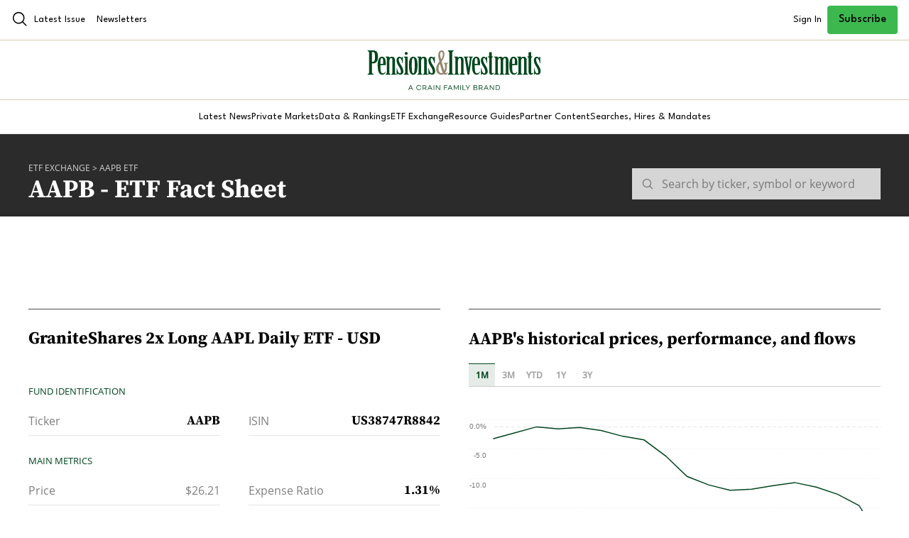

--- FILE ---
content_type: text/html
request_url: https://etf.pionline.com/fund/AAPB
body_size: 45253
content:
<!doctype html><html><head><meta charset="utf-8"><meta name="viewport" content="width=device-width,minimum-scale=1,maximum-scale=1,user-scalable=no"><meta property="og:description" content="With unmatched integrity and professionalism, Pensions & Investments consistently delivers news, research and analysis to the executives who manage the flow of funds in the institutional investment market."/><meta name="abstract" content="With unmatched integrity and professionalism, Pensions & Investments consistently delivers news, research and analysis to the executives who manage the flow of funds in the institutional investment market."/><meta mame="twitter:creator" content="@pensionsnews"/><meta mame="twitter:site" content="@pensionsnews"/><meta mame="twitter:title" content="Pensions & Investments"/><meta mame="twitter:description" content="With unmatched integrity and professionalism, Pensions & Investments consistently delivers news, research and analysis to the executives who manage the flow of funds in the institutional investment market."/><meta name="twitter:url" content="https://www.pionline.com"/><link rel="shortcut icon" href="https://www.pionline.com/pf/resources/images/favicons/pensions-and-investments.ico?d=128" type="image/vnd.microsoft.icon"/><link rel="stylesheet" href="https://fonts.googleapis.com/css2?family=League+Spartan:wght@100..900&amp;display=swap"/><link rel="stylesheet" href="https://fonts.googleapis.com/css2?family=Unna:ital,wght@0,400;0,700;1,400;1,700&amp;display=swap"/><title>Pensions & Investments</title><script src="https://b3c82fa7bb27.edge.sdk.awswaf.com/b3c82fa7bb27/d0064ef9ba69/challenge.js" defer="defer"></script><script>!function(e,t,a,n,g){e[n]=e[n]||[],e[n].push({"gtm.start":(new Date).getTime(),event:"gtm.js"});var m=t.getElementsByTagName(a)[0],r=t.createElement(a);r.async=!0,r.src="https://www.googletagmanager.com/gtm.js?id=GTM-PMX346L",m.parentNode.insertBefore(r,m)}(window,document,"script","dataLayer")</script><script async src="https://www.googletagmanager.com/gtag/js?id=G-9T9MDHZC14"></script><script>function gtag(){dataLayer.push(arguments)}window.dataLayer=window.dataLayer||[],gtag("js",new Date),gtag("config","G-9T9MDHZC14")</script><style type="text/css">.jlnKJx{background-color:var(--black30);bottom:0;left:0;position:fixed;right:0;top:0;z-index:9}.jlnKJx._3Oz8je,.jlnKJx.yl9gvi{opacity:0}.jDLXw3{background-color:#333;bottom:0;font-family:SourceSerifPro,Helvetica,sans-serif;left:0;margin:0 auto;position:fixed;right:0;top:0;z-index:9}.jDLXw3._3Oz8je,.jDLXw3.yl9gvi{transform:translate(-50%)}.GeY6ZQ{padding:25px}.EEIFBe,.GeY6ZQ{text-align:right}.EEIFBe{border-left:none;border-top:none;color:var(--white);font-size:20px}.EEIFBe:hover{cursor:pointer}.ZIZ5UD{padding:15px 30px}.GNR81J{border-bottom:1px solid var(--white30);color:#fff;font-family:SourceSerifPro,Helvetica,sans-serif;font-size:1.2rem;font-weight:500;padding:15px 0;text-align:left}.GNR81J:hover{cursor:pointer;text-decoration:underline}.GNR81J:last-child{border-bottom:none}@font-face{font-display:auto;font-family:icons;src:url(/assets/icons.82524a8f3c17d645a214f2ef19188eff.woff2) format("woff2")}.Ei1enu{line-height:1}.Ei1enu:before{font-family:icons!important;font-style:normal;font-weight:400!important;vertical-align:top}.zv9BI-:before{content:"\f101"}.DaXX6P:before{content:"\f102"}.XBelQS:before{content:"\f103"}._0P\+Nu5:before{content:"\f104"}.\+Ze\+L7:before{content:"\f105"}.Ya7Yl4:before{content:"\f106"}.c5-ehk:before{content:"\f107"}.TQUOc3:before{content:"\f108"}.faDS-m:before{content:"\f109"}.aIOd17:before{content:"\f10a"}.yonoWH:before{content:"\f10b"}.OJbqQC:before{content:"\f10c"}.wRgE1B:before{content:"\f10d"}.Y0W8ds:before{content:"\f10e"}.QQL7Hm:before{content:"\f10f"}.gK0GZj:before{content:"\f110"}.Seqzya:before{content:"\f111"}._5R64Qp:before{content:"\f112"}.L-tVqN:before{content:"\f113"}.a7bMb2:before{content:"\f114"}.faUp7p{-ms-text-size-adjust:initial;-webkit-text-size-adjust:initial;-webkit-font-smoothing:initial;-moz-osx-font-smoothing:initial;background-color:#fff;border-bottom:1px solid #d7c9af;font-family:League Spartan,ui-sans-serif,system-ui,-apple-system,BlinkMacSystemFont,Segoe UI,Roboto,Helvetica Neue,Arial,Noto Sans,sans-serif;padding:0 16px;position:sticky;text-rendering:auto;top:0;z-index:10}.faUp7p .kRqqyr{align-items:center;display:grid;grid-template-columns:16.66667% 1fr 16.66667%;height:56px;margin:auto;max-width:1440px}@media(min-width:61.9375em){.faUp7p .kRqqyr{grid-template-columns:25% 1fr 25%}}.faUp7p .kRqqyr .P4M9rD .zg7fGQ{display:block}.faUp7p .kRqqyr .P4M9rD .zg7fGQ .nhUysB{display:block;height:32px;margin:auto;max-width:100%}@media(min-width:61.9375em){.faUp7p .kRqqyr .P4M9rD .zg7fGQ .nhUysB{height:40px}}.faUp7p .kRqqyr .HHS6dm{align-items:center;display:flex;justify-content:flex-start}.faUp7p .kRqqyr .HHS6dm a{display:block}.faUp7p .kRqqyr .HHS6dm a.KLr87-{font-size:14px;font-weight:400;line-height:20px}@media(min-width:96em){.faUp7p .kRqqyr .HHS6dm a.KLr87-{font-size:16px}}.faUp7p .kRqqyr .HHS6dm a.KLr87-:last-child{margin-left:16px}.faUp7p .kRqqyr .HHS6dm a:first-child{margin-right:8px}.faUp7p .kRqqyr .HHS6dm a ._3-ndSl{font-size:24px}.faUp7p .kRqqyr .wvjpDD{align-items:center;display:flex;gap:24px;justify-content:flex-end}.faUp7p .kRqqyr .wvjpDD .JK\+LJF{font-size:16px;line-height:16px;text-align:center}.faUp7p .kRqqyr .wvjpDD ._1IUBO9{align-items:center;display:flex;justify-content:center;width:56px}@media(min-width:61.9375em){.faUp7p .kRqqyr .wvjpDD ._1IUBO9{font-size:14px}}.sS-Q35{-ms-text-size-adjust:initial;-webkit-text-size-adjust:initial;-webkit-font-smoothing:initial;-moz-osx-font-smoothing:initial;background-color:#3cb84f;border-radius:4px;font-weight:500;line-height:16px;padding:12px 16px;text-rendering:auto;transition:var(--transition);transition-property:background-color}.sS-Q35:hover{background-color:#81ce84}.khF0PY{-ms-text-size-adjust:initial;-webkit-text-size-adjust:initial;-webkit-font-smoothing:initial;-moz-osx-font-smoothing:initial;background-color:#fff;position:sticky;text-rendering:auto;top:56px;transition:var(--transition);transition-property:transform;z-index:9}.khF0PY.CQGvkW{transform:translateY(-100%)}.khF0PY.CQGvkW ._6hqj\+H .Zz5zST{display:none}.khF0PY ._6hqj\+H{align-items:center;border-bottom:1px solid #d7c9af;display:flex;height:84px;justify-content:center}.khF0PY ._6hqj\+H .Zz5zST{display:block;margin:auto;width:fit-content}.khF0PY ._6hqj\+H .Zz5zST .bj97SG{display:block;height:56px}.khF0PY .njbVhY{align-items:center;border-bottom:1px solid #e4e6e6;color:#0a0a0a;display:flex;font-family:League Spartan,ui-sans-serif,system-ui,-apple-system,BlinkMacSystemFont,Segoe UI,Roboto,Helvetica Neue,Arial,Noto Sans,sans-serif;font-size:14px;font-weight:400;gap:48px;height:48px;justify-content:center;line-height:20px;padding:0 48px;white-space:nowrap}@media(min-width:96em){.khF0PY .njbVhY{font-size:16px}}.khF0PY .njbVhY a{color:inherit;font-size:inherit;font-weight:inherit;text-decoration:none}.tobNys{-ms-text-size-adjust:initial;-webkit-text-size-adjust:initial;-webkit-font-smoothing:initial;-moz-osx-font-smoothing:initial;display:block;font-size:14px;font-weight:500;line-height:16px;text-align:center;text-rendering:auto;width:100%}.HZmDeE{--element-margins:16px;padding-left:var(--element-margins);padding-right:var(--element-margins)}@media(min-width:73.8125em){.HZmDeE{padding-left:0;padding-right:0}}.JA4uxH{-ms-text-size-adjust:initial;-webkit-text-size-adjust:initial;-webkit-font-smoothing:initial;-moz-osx-font-smoothing:initial;background:#000;font-family:League Spartan,ui-sans-serif,system-ui,-apple-system,BlinkMacSystemFont,Segoe UI,Roboto,Helvetica Neue,Arial,Noto Sans,sans-serif;text-rendering:auto}.JA4uxH .s1ubgQ{background-color:#00461c;padding:64px 32px}@media(min-width:64em){.JA4uxH .s1ubgQ{padding:64px}}.JA4uxH .s1ubgQ .jwZs9Q{color:#fff;font-family:Unna,ui-serif,Georgia,Cambria,Times New Roman,Times,serif;font-size:20px;font-weight:600;margin:auto;max-width:896px;text-align:center}@media(min-width:61.9375em){.JA4uxH .s1ubgQ .jwZs9Q{font-size:36px}}.JA4uxH .s1ubgQ ._046f4Z{align-items:center;border-radius:6px;display:flex;margin:24px auto 0;max-width:600px;width:100%}.JA4uxH .s1ubgQ ._046f4Z input{border:none;border-bottom-left-radius:6px;border-top-left-radius:6px;color:#000;font-size:16px;line-height:24px;padding:12px 16px;width:100%}.JA4uxH .s1ubgQ ._046f4Z input::placeholder{color:#a7a3a3;font-size:16px;font-weight:400;opacity:1}@media(min-width:61.9375em){.JA4uxH .s1ubgQ ._046f4Z input::placeholder{font-size:18px}}.JA4uxH .s1ubgQ ._046f4Z .VAs4Q6{align-items:center;background-color:#3cb84e;border:none;border-bottom-right-radius:6px;border-top-right-radius:6px;color:#000;display:flex;font-size:16px;font-weight:700;gap:8px;line-height:24px;padding:12px 16px;white-space:nowrap}.JA4uxH .s1ubgQ ._046f4Z .VAs4Q6 ._2SmAsI{font-size:20px}.JA4uxH ._3TiHds{color:#fff;display:flex;flex-direction:column;gap:40px;max-width:1440px;padding:48px 24px}@media(min-width:64em){.JA4uxH ._3TiHds{align-items:center;margin:auto}}.JA4uxH ._3TiHds .SQNURm{display:flex;flex-wrap:wrap;gap:32px}@media(min-width:64em){.JA4uxH ._3TiHds .SQNURm{min-width:75%}}.JA4uxH ._3TiHds .SQNURm .URc-6z{display:flex;flex-direction:column;gap:16px;list-style-type:none;margin:0;padding:0}.JA4uxH ._3TiHds .SQNURm .URc-6z li{margin:0;padding:0;width:128px}@media(min-width:64em){.JA4uxH ._3TiHds .SQNURm .URc-6z li{width:160px}}@media(min-width:80em){.JA4uxH ._3TiHds .SQNURm .URc-6z li{width:224px}}.JA4uxH ._3TiHds .SQNURm .URc-6z li .UbyYdj{font-size:16px;line-height:24px}.JA4uxH ._3TiHds .SQNURm .URc-6z li .UbyYdj:hover{text-decoration:underline}.JA4uxH ._3TiHds .SQNURm .TsDv2J{width:100%}.JA4uxH ._3TiHds .SQNURm .TsDv2J .pL1GUl{align-items:flex-start;display:flex;flex-direction:column;gap:16px;margin-left:auto}@media(min-width:61.9375em){.JA4uxH ._3TiHds .SQNURm .TsDv2J{display:flex;flex:2}}.JA4uxH ._3TiHds .SQNURm .HiRDcY{font-size:16px;line-height:24px}.JA4uxH ._3TiHds .SQNURm .PPdnX-{align-items:center;display:flex;gap:16px}.JA4uxH ._3TiHds .SQNURm .PPdnX- a{color:#fff;font-size:24px;text-decoration:none}.JA4uxH ._3TiHds .zPLTo3{opacity:.4}.JA4uxH ._3TiHds .zPLTo3 hr{border:none;border-top:1px solid #fff;margin:0;margin-block:0;opacity:.4}@media(min-width:64em){.JA4uxH ._3TiHds .zPLTo3{padding-left:112px;padding-right:112px;width:100%}}.JA4uxH ._3TiHds .YopMJ9{display:flex;flex-direction:column;gap:0}.JA4uxH ._3TiHds .YopMJ9 ._4YvTkz{height:10px;width:96px}.JA4uxH ._3TiHds .YopMJ9 ._4YvTkz ._38ssom{display:block;height:32px;max-width:100%}.JA4uxH ._3TiHds .YopMJ9 .dQ1tzX{font-size:12px;line-height:20px;margin-top:16px}@media(min-width:61.9375em){.JA4uxH ._3TiHds .YopMJ9{align-items:flex-start;flex-direction:row;justify-content:space-between}.JA4uxH ._3TiHds .YopMJ9 ._4YvTkz{height:20px;width:192px}.JA4uxH ._3TiHds .YopMJ9 ._4YvTkz ._38ssom{height:56px}.JA4uxH ._3TiHds .YopMJ9 .dQ1tzX{margin-top:4px}}@media(min-width:64em){.JA4uxH ._3TiHds .YopMJ9{line-height:24px;padding-left:112px;padding-right:112px;width:100%}}.QXUZzQ{min-height:80vh}*,:after,:before{box-sizing:border-box}:after,:before{text-decoration:inherit;vertical-align:inherit}html{-webkit-tap-highlight-color:transparent;-webkit-text-size-adjust:100%;cursor:default;line-height:1.5;overflow-wrap:anywhere;-moz-tab-size:4;tab-size:4}body{margin:0}h1{font-size:2em;margin:.67em 0}dl dl,dl ol,dl ul,ol dl,ul dl{margin:0}hr{color:inherit;height:0}nav ol,nav ul{list-style:url("data:image/svg+xml;charset=utf-8,%3Csvg xmlns='http://www.w3.org/2000/svg'/%3E");padding:0}nav li:before{content:"\200B"}pre{font-family:monospace,monospace;font-size:1em;overflow:auto}abbr[title]{text-decoration:underline;text-decoration:underline dotted}b,strong{font-weight:bolder}code,kbd,samp{font-family:monospace,monospace;font-size:1em}small{font-size:80%}audio,canvas,iframe,img,svg,video{vertical-align:middle}audio:not([controls]){display:none;height:0}iframe{border-style:none}svg:not([fill]){fill:currentColor}table{border-collapse:collapse;border-color:inherit;text-indent:0}button,input,select{margin:0}button{text-transform:none}[type=button i],[type=reset i],[type=submit i],button{-webkit-appearance:button}fieldset{border:1px solid #a0a0a0;padding:.35em .75em .625em}progress{vertical-align:baseline}select{text-transform:none}textarea{margin:0;resize:vertical}[type=search i]{-webkit-appearance:textfield;outline-offset:-2px}::-webkit-inner-spin-button,::-webkit-outer-spin-button{height:auto}::-webkit-input-placeholder{color:inherit;opacity:.54}::-webkit-search-decoration{-webkit-appearance:none}::-webkit-file-upload-button{-webkit-appearance:button;font:inherit}::-moz-focus-inner{border-style:none;padding:0}:-moz-focusring{outline:1px dotted ButtonText}:-moz-ui-invalid{box-shadow:none}dialog{background-color:#fff;border:solid;color:#000;height:-moz-fit-content;height:-webkit-fit-content;height:fit-content;left:0;margin:auto;padding:1em;position:absolute;right:0;width:-moz-fit-content;width:-webkit-fit-content;width:fit-content}dialog:not([open]){display:none}summary{display:list-item}[aria-busy=true i]{cursor:progress}[aria-controls]{cursor:pointer}[aria-disabled=true i],[disabled]{cursor:not-allowed}[aria-hidden=false i][hidden]{display:initial}[aria-hidden=false i][hidden]:not(:focus){clip:rect(0,0,0,0);position:absolute}@media (prefers-reduced-motion:reduce){*,:after,:before{animation-delay:-1ms!important;animation-duration:1ms!important;animation-iteration-count:1!important;background-attachment:scroll!important;scroll-behavior:auto!important;transition-delay:0s!important;transition-duration:0s!important}}
/*# sourceMappingURL=maps/c67d4736.map*/</style></head><body><noscript><iframe src="https://www.googletagmanager.com/ns.html?id=GTM-PMX346L" height="0" width="0" style="display:none;visibility:hidden"></iframe></noscript><div id="app"></div><script>/*! For license information please see 946.6991702c.js.LICENSE.txt */
"use strict";(self.webpackChunk=self.webpackChunk||[]).push([[946],{7049:function(e,t,n){var r=this&&this.__assign||function(){return r=Object.assign||function(e){for(var t,n=1,r=arguments.length;n<r;n++)for(var o in t=arguments[n])Object.prototype.hasOwnProperty.call(t,o)&&(e[o]=t[o]);return e},r.apply(this,arguments)},o=this&&this.__importDefault||function(e){return e&&e.__esModule?e:{default:e}};Object.defineProperty(t,"__esModule",{value:!0}),t.EnvModes=void 0;var a,i,u=n(2803),l=n(6211),c=n(4336),s=o(n(9973)),f=n(8624);!function(e){e.DEV="DEV",e.PROD="PROD"}(a=t.EnvModes||(t.EnvModes={})),function(e){e.DEV="https://clarity.staging-hub.sh",e.PROD="https://c.trkn.it"}(i||(i={}));var _=function(){function e(){this.ready=!1,this.actualRoute={pathname:"",hash:"",search:""},this.useAdBlock=!1,this.scrollTriggered=!1}return e.init=function(t){void 0===t&&(t=a.DEV);var n=new e;n.envMode=t;var r=(0,c.getCookie)("uid");return r?n.userId=r:(n.userId=(0,u.v4)(),(0,c.setCookie)("uid",n.userId)),n.eventQueue=new f.EventQueue,n.sessionId=(0,u.v4)(),n.actualRoute.pathname=location.pathname,n.actualRoute.hash=location.hash,n.actualRoute.search=location.search,(0,s.default)().then((function(e){n.useAdBlock=e,n.ready=!0})),n.initQueue(),n.initBaseEvents(),n.startHeartbeat(),n.envMode===a.DEV&&console.log("Clarity is running in development mode"),n},e.prototype.buildEvent=function(e,t,n){void 0===n&&(n="");var r=new e(this.sessionId,t);return n&&r.addContext(n),r},e.prototype.buildCustomEvent=function(e,t,n){void 0===n&&(n="");var r=new l.NewCustomEvent(this.sessionId,e,t);return n&&r.addContext(n),r},e.prototype.sendEvent=function(e){this.eventQueue.enqueue(e)},e.prototype.initQueue=function(){var e=this;setInterval((function(){if(e.ready)for(;!e.eventQueue.isEmpty();){var t=e.eventQueue.dequeue();e.send(t)}}),1e3)},e.prototype.send=function(e){var t=e.buildEventObject();fetch(i[this.envMode],{method:"POST",body:JSON.stringify(t)})},e.prototype.startHeartbeat=function(){var e=this;this.heartbeatInterval=setInterval((function(){(e.heartbeat.eventData.mousemove||e.heartbeat.eventData.scroll)&&e.sendHeartbeat()}),1e4)},e.prototype.sendHeartbeat=function(){this.heartbeat.resetDate(),this.sendEvent(this.heartbeat),this.heartbeat.resetEventData()},e.prototype.resetHeartbeat=function(){clearInterval(this.heartbeatInterval),this.startHeartbeat()},e.prototype.initBaseEvents=function(){this.sendEvent(new l.StartSessionEvent(this.userId,this.sessionId,this.useAdBlock)),this.heartbeat=this.buildEvent(l.HeartbeatEvent),this.trackHistory(),this.trackJavascriptError(),this.trackScroll(),this.trackDownloadFile(),this.trackClosePage(),this.trackClick()},e.prototype.trackHistory=function(){var e=this,t=history.pushState,n=history.replaceState;history.pushState=function(){t.apply(history,arguments),window.dispatchEvent(new Event("pushstate")),window.dispatchEvent(new Event("locationchange"))},history.replaceState=function(){n.apply(history,arguments),window.dispatchEvent(new Event("replacestate")),window.dispatchEvent(new Event("locationchange"))},window.addEventListener("popstate",(function(){window.dispatchEvent(new Event("locationchange"))})),window.addEventListener("locationchange",(function(){location.pathname!==e.actualRoute.pathname&&(e.sendHeartbeat(),e.resetHeartbeat()),location.pathname!==e.actualRoute.pathname&&e.sendEvent(e.buildEvent(l.ChangePathEvent)),location.pathname===e.actualRoute.pathname&&location.hash!==e.actualRoute.hash&&e.sendEvent(e.buildEvent(l.ChangeFragmentEvent)),location.pathname===e.actualRoute.pathname&&location.search!==e.actualRoute.search&&e.sendEvent(e.buildEvent(l.ChangeQueryEvent)),e.actualRoute.pathname=location.pathname,e.actualRoute.hash=location.hash,e.actualRoute.search=location.search,e.resetTrackScroll()}))},e.prototype.trackJavascriptError=function(){var e=this;window.onerror=function(t,n,r,o,a){var i=e.buildEvent(l.JavascriptError,{error:t});e.sendEvent(i)}},e.prototype.resetTrackScroll=function(){clearTimeout(this.debounceScrollTimer),this.scrollTriggered&&this.sendEvent(this.scrollEvent),this.scrollTriggered=!1},e.prototype.trackScroll=function(){var e=this;window.addEventListener("scroll",(function(){e.scrollTriggered=!0,clearTimeout(e.debounceScrollTimer),e.scrollEvent=e.buildEvent(l.ScrollEvent),e.debounceScrollTimer=setTimeout((function(){e.scrollTriggered=!1,e.sendEvent(e.scrollEvent)}),1e3)}))},e.prototype.trackDownloadFile=function(){var e=this;document.addEventListener("mousedown",(function(t){var n=t.composedPath().find((function(e){return"A"===e.nodeName}));if(n&&""===n.getAttribute("download")){var r=n.getAttribute("href").split("?")[0],o=r.split(".").pop(),a=r.substring(r.lastIndexOf("/")+1,r.lastIndexOf(".".concat(o))+(o.length+1));e.sendEvent(e.buildEvent(l.DownloadFileEvent,{fileExtension:o,fileName:a,linkUrl:r}))}}))},e.prototype.trackClosePage=function(){var e=this;window.addEventListener("visibilitychange",(function(t){if("hidden"===document.visibilityState){e.send(e.heartbeat),e.resetHeartbeat();for(var n=e.eventQueue.getEvents(),r=0;r<n.length;r++)e.send(n[r])}}))},e.prototype.trackClick=function(){var e=this;document.addEventListener("mousedown",(function(t){var n=t.composedPath().find((function(e){return"BUTTON"===e.nodeName||"A"===e.nodeName}));if(n){var o=n.getAttribute("data-clarity");e.sendEvent(e.buildEvent(l.ClickEvent,r(r({type:"BUTTON"===n.nodeName?"button":"link"},o?{data:o}:{label:n.innerText}),"A"===n.nodeName&&{path:n.getAttribute("href")})))}}))},e}();t.default=_},8613:(e,t,n)=>{Object.defineProperty(t,"__esModule",{value:!0});var r=n(6211),o=n(4336),a=function(){function e(){}return e.create=function(t,n,a,i){void 0===i&&(i=0);var u=new e;u.name=n;var l=Array.isArray(a),c=l?a:Object.keys(a),s=i>0&&(0,o.getCookie)(n);return s?(u.variantName=s,u.variant=!l&&a[u.variantName]):(u.variantName=c[Math.floor(Math.random()*c.length)],u.variant=!l&&a[u.variantName],i>0&&(0,o.setCookie)(n,u.variantName,i)),t.sendEvent(t.buildEvent(r.ExperimentEvent,{name:u.name,variant:u.variantName})),u},e}();t.default=a},214:function(e,t,n){var r,o=this&&this.__extends||(r=function(e,t){return r=Object.setPrototypeOf||{__proto__:[]}instanceof Array&&function(e,t){e.__proto__=t}||function(e,t){for(var n in t)Object.prototype.hasOwnProperty.call(t,n)&&(e[n]=t[n])},r(e,t)},function(e,t){if("function"!=typeof t&&null!==t)throw new TypeError("Class extends value "+String(t)+" is not a constructor or null");function n(){this.constructor=e}r(e,t),e.prototype=null===t?Object.create(t):(n.prototype=t.prototype,new n)}),a=this&&this.__importDefault||function(e){return e&&e.__esModule?e:{default:e}};Object.defineProperty(t,"__esModule",{value:!0});var i=function(e){function t(t){var n=e.call(this,t)||this;return n.eventType="CHANGE_FRAGMENT",n}return o(t,e),t}(a(n(7296)).default);t.default=i},9424:function(e,t,n){var r,o=this&&this.__extends||(r=function(e,t){return r=Object.setPrototypeOf||{__proto__:[]}instanceof Array&&function(e,t){e.__proto__=t}||function(e,t){for(var n in t)Object.prototype.hasOwnProperty.call(t,n)&&(e[n]=t[n])},r(e,t)},function(e,t){if("function"!=typeof t&&null!==t)throw new TypeError("Class extends value "+String(t)+" is not a constructor or null");function n(){this.constructor=e}r(e,t),e.prototype=null===t?Object.create(t):(n.prototype=t.prototype,new n)}),a=this&&this.__importDefault||function(e){return e&&e.__esModule?e:{default:e}};Object.defineProperty(t,"__esModule",{value:!0});var i=function(e){function t(t){var n=e.call(this,t)||this;return n.eventType="CHANGE_PATH",n}return o(t,e),t}(a(n(7296)).default);t.default=i},4953:function(e,t,n){var r,o=this&&this.__extends||(r=function(e,t){return r=Object.setPrototypeOf||{__proto__:[]}instanceof Array&&function(e,t){e.__proto__=t}||function(e,t){for(var n in t)Object.prototype.hasOwnProperty.call(t,n)&&(e[n]=t[n])},r(e,t)},function(e,t){if("function"!=typeof t&&null!==t)throw new TypeError("Class extends value "+String(t)+" is not a constructor or null");function n(){this.constructor=e}r(e,t),e.prototype=null===t?Object.create(t):(n.prototype=t.prototype,new n)}),a=this&&this.__importDefault||function(e){return e&&e.__esModule?e:{default:e}};Object.defineProperty(t,"__esModule",{value:!0});var i=function(e){function t(t){var n=e.call(this,t)||this;return n.eventType="CHANGE_QUERY",n}return o(t,e),t}(a(n(7296)).default);t.default=i},6893:function(e,t,n){var r,o=this&&this.__extends||(r=function(e,t){return r=Object.setPrototypeOf||{__proto__:[]}instanceof Array&&function(e,t){e.__proto__=t}||function(e,t){for(var n in t)Object.prototype.hasOwnProperty.call(t,n)&&(e[n]=t[n])},r(e,t)},function(e,t){if("function"!=typeof t&&null!==t)throw new TypeError("Class extends value "+String(t)+" is not a constructor or null");function n(){this.constructor=e}r(e,t),e.prototype=null===t?Object.create(t):(n.prototype=t.prototype,new n)}),a=this&&this.__assign||function(){return a=Object.assign||function(e){for(var t,n=1,r=arguments.length;n<r;n++)for(var o in t=arguments[n])Object.prototype.hasOwnProperty.call(t,o)&&(e[o]=t[o]);return e},a.apply(this,arguments)},i=this&&this.__importDefault||function(e){return e&&e.__esModule?e:{default:e}};Object.defineProperty(t,"__esModule",{value:!0});var u=function(e){function t(t,n){var r=e.call(this,t)||this;return r.eventData=n,r.eventType="CLICK",r}return o(t,e),t.prototype.buildEventObject=function(){return a(a({},e.prototype.buildEventObject.call(this)),{d:a(a(a({t:this.eventData.type},this.eventData.label&&{l:this.eventData.label}),this.eventData.path&&{p:this.eventData.path}),this.eventData.data&&{d:this.eventData.data})})},t}(i(n(7296)).default);t.default=u},5785:function(e,t,n){var r,o=this&&this.__extends||(r=function(e,t){return r=Object.setPrototypeOf||{__proto__:[]}instanceof Array&&function(e,t){e.__proto__=t}||function(e,t){for(var n in t)Object.prototype.hasOwnProperty.call(t,n)&&(e[n]=t[n])},r(e,t)},function(e,t){if("function"!=typeof t&&null!==t)throw new TypeError("Class extends value "+String(t)+" is not a constructor or null");function n(){this.constructor=e}r(e,t),e.prototype=null===t?Object.create(t):(n.prototype=t.prototype,new n)}),a=this&&this.__assign||function(){return a=Object.assign||function(e){for(var t,n=1,r=arguments.length;n<r;n++)for(var o in t=arguments[n])Object.prototype.hasOwnProperty.call(t,o)&&(e[o]=t[o]);return e},a.apply(this,arguments)},i=this&&this.__importDefault||function(e){return e&&e.__esModule?e:{default:e}};Object.defineProperty(t,"__esModule",{value:!0});var u=function(e){function t(t,n){var r=e.call(this,t)||this;return r.eventData=n,r.eventType="DOWNLOAD_FILE",r}return o(t,e),t.prototype.buildEventObject=function(){return a(a({},e.prototype.buildEventObject.call(this)),{d:{e:this.eventData.fileExtension,n:this.eventData.fileName,l:this.eventData.linkUrl}})},t}(i(n(7296)).default);t.default=u},3281:function(e,t,n){var r,o=this&&this.__extends||(r=function(e,t){return r=Object.setPrototypeOf||{__proto__:[]}instanceof Array&&function(e,t){e.__proto__=t}||function(e,t){for(var n in t)Object.prototype.hasOwnProperty.call(t,n)&&(e[n]=t[n])},r(e,t)},function(e,t){if("function"!=typeof t&&null!==t)throw new TypeError("Class extends value "+String(t)+" is not a constructor or null");function n(){this.constructor=e}r(e,t),e.prototype=null===t?Object.create(t):(n.prototype=t.prototype,new n)}),a=this&&this.__assign||function(){return a=Object.assign||function(e){for(var t,n=1,r=arguments.length;n<r;n++)for(var o in t=arguments[n])Object.prototype.hasOwnProperty.call(t,o)&&(e[o]=t[o]);return e},a.apply(this,arguments)},i=this&&this.__importDefault||function(e){return e&&e.__esModule?e:{default:e}};Object.defineProperty(t,"__esModule",{value:!0});var u=function(e){function t(t,n){var r=e.call(this,t)||this;return r.eventData=n,r.eventType="EXPERIMENT",r}return o(t,e),t.prototype.buildEventObject=function(){return a(a({},e.prototype.buildEventObject.call(this)),{d:a({n:this.eventData.name,v:this.eventData.variant},this.eventData.label&&{l:this.eventData.label})})},t}(i(n(7296)).default);t.default=u},7786:function(e,t,n){var r,o=this&&this.__extends||(r=function(e,t){return r=Object.setPrototypeOf||{__proto__:[]}instanceof Array&&function(e,t){e.__proto__=t}||function(e,t){for(var n in t)Object.prototype.hasOwnProperty.call(t,n)&&(e[n]=t[n])},r(e,t)},function(e,t){if("function"!=typeof t&&null!==t)throw new TypeError("Class extends value "+String(t)+" is not a constructor or null");function n(){this.constructor=e}r(e,t),e.prototype=null===t?Object.create(t):(n.prototype=t.prototype,new n)}),a=this&&this.__assign||function(){return a=Object.assign||function(e){for(var t,n=1,r=arguments.length;n<r;n++)for(var o in t=arguments[n])Object.prototype.hasOwnProperty.call(t,o)&&(e[o]=t[o]);return e},a.apply(this,arguments)},i=this&&this.__importDefault||function(e){return e&&e.__esModule?e:{default:e}};Object.defineProperty(t,"__esModule",{value:!0});var u=n(2803),l=function(e){function t(t){var n=e.call(this,t)||this;return n.eventType="HEARTBEAT",n.eventData={scroll:0,mousemove:0},n.trackScroll(),n.trackMouseMove(),n}return o(t,e),t.prototype.resetEventData=function(){this.eventId=(0,u.v4)(),this.eventData={scroll:0,mousemove:0},this.location.path=location.pathname,this.location.hash=location.hash,this.location.search=location.search},t.prototype.resetDate=function(){this.utcTime=(new Date).getTime()},t.prototype.trackScroll=function(){var e=this;document.addEventListener("scroll",(function(){e.eventData.scroll++}))},t.prototype.trackMouseMove=function(){var e=this;document.addEventListener("mousemove",(function(){e.eventData.mousemove++}))},t.prototype.buildEventObject=function(){return a(a({},e.prototype.buildEventObject.call(this)),{d:{s:this.eventData.scroll,m:this.eventData.mousemove}})},t}(i(n(7296)).default);t.default=l},9779:function(e,t,n){var r,o=this&&this.__extends||(r=function(e,t){return r=Object.setPrototypeOf||{__proto__:[]}instanceof Array&&function(e,t){e.__proto__=t}||function(e,t){for(var n in t)Object.prototype.hasOwnProperty.call(t,n)&&(e[n]=t[n])},r(e,t)},function(e,t){if("function"!=typeof t&&null!==t)throw new TypeError("Class extends value "+String(t)+" is not a constructor or null");function n(){this.constructor=e}r(e,t),e.prototype=null===t?Object.create(t):(n.prototype=t.prototype,new n)}),a=this&&this.__assign||function(){return a=Object.assign||function(e){for(var t,n=1,r=arguments.length;n<r;n++)for(var o in t=arguments[n])Object.prototype.hasOwnProperty.call(t,o)&&(e[o]=t[o]);return e},a.apply(this,arguments)},i=this&&this.__importDefault||function(e){return e&&e.__esModule?e:{default:e}};Object.defineProperty(t,"__esModule",{value:!0});var u=function(e){function t(t,n){var r=e.call(this,t)||this;return r.eventData=n,r.eventType="JAVASCRIPT_ERROR",r}return o(t,e),t.prototype.buildEventObject=function(){return a(a({},e.prototype.buildEventObject.call(this)),{d:{e:this.eventData.error}})},t}(i(n(7296)).default);t.default=u},9838:function(e,t,n){var r,o=this&&this.__extends||(r=function(e,t){return r=Object.setPrototypeOf||{__proto__:[]}instanceof Array&&function(e,t){e.__proto__=t}||function(e,t){for(var n in t)Object.prototype.hasOwnProperty.call(t,n)&&(e[n]=t[n])},r(e,t)},function(e,t){if("function"!=typeof t&&null!==t)throw new TypeError("Class extends value "+String(t)+" is not a constructor or null");function n(){this.constructor=e}r(e,t),e.prototype=null===t?Object.create(t):(n.prototype=t.prototype,new n)}),a=this&&this.__assign||function(){return a=Object.assign||function(e){for(var t,n=1,r=arguments.length;n<r;n++)for(var o in t=arguments[n])Object.prototype.hasOwnProperty.call(t,o)&&(e[o]=t[o]);return e},a.apply(this,arguments)},i=this&&this.__importDefault||function(e){return e&&e.__esModule?e:{default:e}};Object.defineProperty(t,"__esModule",{value:!0});var u=function(e){function t(t,n,r){var o=e.call(this,t)||this;return o.eventData=r,o.eventType=n,o}return o(t,e),t.prototype.buildEventObject=function(){return a(a({},e.prototype.buildEventObject.call(this)),this.eventData&&{d:this.eventType})},t}(i(n(7296)).default);t.default=u},3354:function(e,t,n){var r,o=this&&this.__extends||(r=function(e,t){return r=Object.setPrototypeOf||{__proto__:[]}instanceof Array&&function(e,t){e.__proto__=t}||function(e,t){for(var n in t)Object.prototype.hasOwnProperty.call(t,n)&&(e[n]=t[n])},r(e,t)},function(e,t){if("function"!=typeof t&&null!==t)throw new TypeError("Class extends value "+String(t)+" is not a constructor or null");function n(){this.constructor=e}r(e,t),e.prototype=null===t?Object.create(t):(n.prototype=t.prototype,new n)}),a=this&&this.__assign||function(){return a=Object.assign||function(e){for(var t,n=1,r=arguments.length;n<r;n++)for(var o in t=arguments[n])Object.prototype.hasOwnProperty.call(t,o)&&(e[o]=t[o]);return e},a.apply(this,arguments)},i=this&&this.__importDefault||function(e){return e&&e.__esModule?e:{default:e}};Object.defineProperty(t,"__esModule",{value:!0});var u=function(e){function t(t){var n=e.call(this,t)||this;return n.eventType="SCROLL",n.eventData={pageHeight:0,scroll:0},n.eventData.pageHeight=document.documentElement.scrollHeight,n.eventData.scroll=window.scrollY+window.innerHeight,n}return o(t,e),t.prototype.buildEventObject=function(){return a(a({},e.prototype.buildEventObject.call(this)),{d:{ph:this.eventData.pageHeight,s:this.eventData.scroll}})},t}(i(n(7296)).default);t.default=u},6890:function(e,t,n){var r,o=this&&this.__extends||(r=function(e,t){return r=Object.setPrototypeOf||{__proto__:[]}instanceof Array&&function(e,t){e.__proto__=t}||function(e,t){for(var n in t)Object.prototype.hasOwnProperty.call(t,n)&&(e[n]=t[n])},r(e,t)},function(e,t){if("function"!=typeof t&&null!==t)throw new TypeError("Class extends value "+String(t)+" is not a constructor or null");function n(){this.constructor=e}r(e,t),e.prototype=null===t?Object.create(t):(n.prototype=t.prototype,new n)}),a=this&&this.__assign||function(){return a=Object.assign||function(e){for(var t,n=1,r=arguments.length;n<r;n++)for(var o in t=arguments[n])Object.prototype.hasOwnProperty.call(t,o)&&(e[o]=t[o]);return e},a.apply(this,arguments)},i=this&&this.__importDefault||function(e){return e&&e.__esModule?e:{default:e}};Object.defineProperty(t,"__esModule",{value:!0});var u=i(n(6570)),l=function(e){function t(t,n,r){var o=e.call(this,n)||this;return o.userId=t,o.useAdBlock=r,o.eventType="START_SESSION",o}return o(t,e),t.prototype.buildEventObject=function(){return a(a({},e.prototype.buildEventObject.call(this)),{p:(0,u.default)(),ui:this.userId,c:Intl.DateTimeFormat().resolvedOptions().timeZone,n:navigator.userAgent,la:navigator.language,r:document.referrer,a:this.useAdBlock})},t}(i(n(7296)).default);t.default=l},7296:function(e,t,n){var r=this&&this.__assign||function(){return r=Object.assign||function(e){for(var t,n=1,r=arguments.length;n<r;n++)for(var o in t=arguments[n])Object.prototype.hasOwnProperty.call(t,o)&&(e[o]=t[o]);return e},r.apply(this,arguments)};Object.defineProperty(t,"__esModule",{value:!0});var o=n(2803),a=function(){function e(e,t){this.eventData=t,this.eventId=(0,o.v4)(),this.location={hash:"",path:"",search:""},this.sessionId=e,this.utcTime=(new Date).getTime(),this.location.path=location.pathname,this.location.hash=location.hash,this.location.search=location.search}return e.prototype.addContext=function(e){this.context=e},e.prototype.buildEventObject=function(){return r(r({e:this.eventType,ei:this.eventId,si:this.sessionId,t:this.utcTime},this.context&&{ct:this.context}),{l:r(r({p:this.location.path},this.location.hash&&{h:this.location.hash}),this.location.search&&{s:this.location.search})})},e}();t.default=a},6211:function(e,t,n){var r=this&&this.__importDefault||function(e){return e&&e.__esModule?e:{default:e}};Object.defineProperty(t,"__esModule",{value:!0}),t.ClickEvent=t.DownloadFileEvent=t.ScrollEvent=t.JavascriptError=t.ExperimentEvent=t.HeartbeatEvent=t.NewCustomEvent=t.StartSessionEvent=t.ChangeQueryEvent=t.ChangePathEvent=t.ChangeFragmentEvent=t.TrackEvent=void 0;var o=n(7296);Object.defineProperty(t,"TrackEvent",{enumerable:!0,get:function(){return r(o).default}});var a=n(214);Object.defineProperty(t,"ChangeFragmentEvent",{enumerable:!0,get:function(){return r(a).default}});var i=n(9424);Object.defineProperty(t,"ChangePathEvent",{enumerable:!0,get:function(){return r(i).default}});var u=n(4953);Object.defineProperty(t,"ChangeQueryEvent",{enumerable:!0,get:function(){return r(u).default}});var l=n(6890);Object.defineProperty(t,"StartSessionEvent",{enumerable:!0,get:function(){return r(l).default}});var c=n(9838);Object.defineProperty(t,"NewCustomEvent",{enumerable:!0,get:function(){return r(c).default}});var s=n(7786);Object.defineProperty(t,"HeartbeatEvent",{enumerable:!0,get:function(){return r(s).default}});var f=n(3281);Object.defineProperty(t,"ExperimentEvent",{enumerable:!0,get:function(){return r(f).default}});var _=n(9779);Object.defineProperty(t,"JavascriptError",{enumerable:!0,get:function(){return r(_).default}});var p=n(3354);Object.defineProperty(t,"ScrollEvent",{enumerable:!0,get:function(){return r(p).default}});var d=n(5785);Object.defineProperty(t,"DownloadFileEvent",{enumerable:!0,get:function(){return r(d).default}});var h=n(6893);Object.defineProperty(t,"ClickEvent",{enumerable:!0,get:function(){return r(h).default}})},8624:(e,t)=>{Object.defineProperty(t,"__esModule",{value:!0}),t.EventQueue=void 0;var n=function(){function e(){this.events=[]}return e.prototype.enqueue=function(e){this.events.push(e)},e.prototype.dequeue=function(){return this.events.shift()},e.prototype.isEmpty=function(){return 0===this.events.length},e.prototype.getEvents=function(){return this.events},e}();t.EventQueue=n},4336:(e,t)=>{Object.defineProperty(t,"__esModule",{value:!0}),t.setCookie=t.getCookie=void 0;t.getCookie=function(e){for(var t="",n=0,r=document.cookie.split(";");n<r.length;n++){var o=r[n].split("="),a=o[0],i=o[1];if(a.trim()===e){t=i;break}}return t};t.setCookie=function(e,t,n){void 0===n&&(n=365);var r=(new Date).getTime()+24*n*60*60*1e3;document.cookie="".concat(e,"=").concat(t,";expires=").concat(new Date(r).toUTCString(),";path=/")}},9973:function(e,t){var n=this&&this.__awaiter||function(e,t,n,r){return new(n||(n=Promise))((function(o,a){function i(e){try{l(r.next(e))}catch(e){a(e)}}function u(e){try{l(r.throw(e))}catch(e){a(e)}}function l(e){var t;e.done?o(e.value):(t=e.value,t instanceof n?t:new n((function(e){e(t)}))).then(i,u)}l((r=r.apply(e,t||[])).next())}))},r=this&&this.__generator||function(e,t){var n,r,o,a,i={label:0,sent:function(){if(1&o[0])throw o[1];return o[1]},trys:[],ops:[]};return a={next:u(0),throw:u(1),return:u(2)},"function"==typeof Symbol&&(a[Symbol.iterator]=function(){return this}),a;function u(u){return function(l){return function(u){if(n)throw new TypeError("Generator is already executing.");for(;a&&(a=0,u[0]&&(i=0)),i;)try{if(n=1,r&&(o=2&u[0]?r.return:u[0]?r.throw||((o=r.return)&&o.call(r),0):r.next)&&!(o=o.call(r,u[1])).done)return o;switch(r=0,o&&(u=[2&u[0],o.value]),u[0]){case 0:case 1:o=u;break;case 4:return i.label++,{value:u[1],done:!1};case 5:i.label++,r=u[1],u=[0];continue;case 7:u=i.ops.pop(),i.trys.pop();continue;default:if(!(o=i.trys,(o=o.length>0&&o[o.length-1])||6!==u[0]&&2!==u[0])){i=0;continue}if(3===u[0]&&(!o||u[1]>o[0]&&u[1]<o[3])){i.label=u[1];break}if(6===u[0]&&i.label<o[1]){i.label=o[1],o=u;break}if(o&&i.label<o[2]){i.label=o[2],i.ops.push(u);break}o[2]&&i.ops.pop(),i.trys.pop();continue}u=t.call(e,i)}catch(e){u=[6,e],r=0}finally{n=o=0}if(5&u[0])throw u[1];return{value:u[0]?u[1]:void 0,done:!0}}([u,l])}}};Object.defineProperty(t,"__esModule",{value:!0});t.default=function(){return n(void 0,void 0,void 0,(function(){var e,t;return r(this,(function(n){switch(n.label){case 0:e=!1,t="https://pagead2.googlesyndication.com/pagead/js/adsbygoogle.js",n.label=1;case 1:return n.trys.push([1,3,4,5]),[4,fetch(new Request(t)).catch((function(t){return e=!0}))];case 2:return n.sent(),[3,5];case 3:return n.sent(),e=!0,[3,5];case 4:return[2,e];case 5:return[2]}}))}))}},6570:(e,t)=>{Object.defineProperty(t,"__esModule",{value:!0});t.default=function(){var e=location.hostname;return e.startsWith("www.")&&(e=e.replace("www.","")),e}},3042:function(e,t,n){var r=this&&this.__createBinding||(Object.create?function(e,t,n,r){void 0===r&&(r=n);var o=Object.getOwnPropertyDescriptor(t,n);o&&!("get"in o?!t.__esModule:o.writable||o.configurable)||(o={enumerable:!0,get:function(){return t[n]}}),Object.defineProperty(e,r,o)}:function(e,t,n,r){void 0===r&&(r=n),e[r]=t[n]}),o=this&&this.__setModuleDefault||(Object.create?function(e,t){Object.defineProperty(e,"default",{enumerable:!0,value:t})}:function(e,t){e.default=t}),a=this&&this.__importStar||function(e){if(e&&e.__esModule)return e;var t={};if(null!=e)for(var n in e)"default"!==n&&Object.prototype.hasOwnProperty.call(e,n)&&r(t,e,n);return o(t,e),t},i=this&&this.__importDefault||function(e){return e&&e.__esModule?e:{default:e}};Object.defineProperty(t,"__esModule",{value:!0}),t.Events=t.Experiment=t.EnvModes=t.ClaritySession=void 0;var u=n(7049);Object.defineProperty(t,"ClaritySession",{enumerable:!0,get:function(){return i(u).default}});var l=n(7049);Object.defineProperty(t,"EnvModes",{enumerable:!0,get:function(){return l.EnvModes}});var c=n(8613);Object.defineProperty(t,"Experiment",{enumerable:!0,get:function(){return i(c).default}}),t.Events=a(n(6211))},2803:(e,t,n)=>{Object.defineProperty(t,"__esModule",{value:!0}),Object.defineProperty(t,"NIL",{enumerable:!0,get:function(){return u.default}}),Object.defineProperty(t,"parse",{enumerable:!0,get:function(){return f.default}}),Object.defineProperty(t,"stringify",{enumerable:!0,get:function(){return s.default}}),Object.defineProperty(t,"v1",{enumerable:!0,get:function(){return r.default}}),Object.defineProperty(t,"v3",{enumerable:!0,get:function(){return o.default}}),Object.defineProperty(t,"v4",{enumerable:!0,get:function(){return a.default}}),Object.defineProperty(t,"v5",{enumerable:!0,get:function(){return i.default}}),Object.defineProperty(t,"validate",{enumerable:!0,get:function(){return c.default}}),Object.defineProperty(t,"version",{enumerable:!0,get:function(){return l.default}});var r=_(n(8053)),o=_(n(1336)),a=_(n(6137)),i=_(n(8871)),u=_(n(8694)),l=_(n(2523)),c=_(n(2102)),s=_(n(9194)),f=_(n(9237));function _(e){return e&&e.__esModule?e:{default:e}}},7058:(e,t)=>{function n(e){return 14+(e+64>>>9<<4)+1}function r(e,t){const n=(65535&e)+(65535&t);return(e>>16)+(t>>16)+(n>>16)<<16|65535&n}function o(e,t,n,o,a,i){return r((u=r(r(t,e),r(o,i)))<<(l=a)|u>>>32-l,n);var u,l}function a(e,t,n,r,a,i,u){return o(t&n|~t&r,e,t,a,i,u)}function i(e,t,n,r,a,i,u){return o(t&r|n&~r,e,t,a,i,u)}function u(e,t,n,r,a,i,u){return o(t^n^r,e,t,a,i,u)}function l(e,t,n,r,a,i,u){return o(n^(t|~r),e,t,a,i,u)}Object.defineProperty(t,"__esModule",{value:!0}),t.default=void 0;var c=function(e){if("string"==typeof e){const t=unescape(encodeURIComponent(e));e=new Uint8Array(t.length);for(let n=0;n<t.length;++n)e[n]=t.charCodeAt(n)}return function(e){const t=[],n=32*e.length,r="0123456789abcdef";for(let o=0;o<n;o+=8){const n=e[o>>5]>>>o%32&255,a=parseInt(r.charAt(n>>>4&15)+r.charAt(15&n),16);t.push(a)}return t}(function(e,t){e[t>>5]|=128<<t%32,e[n(t)-1]=t;let o=1732584193,c=-271733879,s=-1732584194,f=271733878;for(let t=0;t<e.length;t+=16){const n=o,_=c,p=s,d=f;o=a(o,c,s,f,e[t],7,-680876936),f=a(f,o,c,s,e[t+1],12,-389564586),s=a(s,f,o,c,e[t+2],17,606105819),c=a(c,s,f,o,e[t+3],22,-1044525330),o=a(o,c,s,f,e[t+4],7,-176418897),f=a(f,o,c,s,e[t+5],12,1200080426),s=a(s,f,o,c,e[t+6],17,-1473231341),c=a(c,s,f,o,e[t+7],22,-45705983),o=a(o,c,s,f,e[t+8],7,1770035416),f=a(f,o,c,s,e[t+9],12,-1958414417),s=a(s,f,o,c,e[t+10],17,-42063),c=a(c,s,f,o,e[t+11],22,-1990404162),o=a(o,c,s,f,e[t+12],7,1804603682),f=a(f,o,c,s,e[t+13],12,-40341101),s=a(s,f,o,c,e[t+14],17,-1502002290),c=a(c,s,f,o,e[t+15],22,1236535329),o=i(o,c,s,f,e[t+1],5,-165796510),f=i(f,o,c,s,e[t+6],9,-1069501632),s=i(s,f,o,c,e[t+11],14,643717713),c=i(c,s,f,o,e[t],20,-373897302),o=i(o,c,s,f,e[t+5],5,-701558691),f=i(f,o,c,s,e[t+10],9,38016083),s=i(s,f,o,c,e[t+15],14,-660478335),c=i(c,s,f,o,e[t+4],20,-405537848),o=i(o,c,s,f,e[t+9],5,568446438),f=i(f,o,c,s,e[t+14],9,-1019803690),s=i(s,f,o,c,e[t+3],14,-187363961),c=i(c,s,f,o,e[t+8],20,1163531501),o=i(o,c,s,f,e[t+13],5,-1444681467),f=i(f,o,c,s,e[t+2],9,-51403784),s=i(s,f,o,c,e[t+7],14,1735328473),c=i(c,s,f,o,e[t+12],20,-1926607734),o=u(o,c,s,f,e[t+5],4,-378558),f=u(f,o,c,s,e[t+8],11,-2022574463),s=u(s,f,o,c,e[t+11],16,1839030562),c=u(c,s,f,o,e[t+14],23,-35309556),o=u(o,c,s,f,e[t+1],4,-1530992060),f=u(f,o,c,s,e[t+4],11,1272893353),s=u(s,f,o,c,e[t+7],16,-155497632),c=u(c,s,f,o,e[t+10],23,-1094730640),o=u(o,c,s,f,e[t+13],4,681279174),f=u(f,o,c,s,e[t],11,-358537222),s=u(s,f,o,c,e[t+3],16,-722521979),c=u(c,s,f,o,e[t+6],23,76029189),o=u(o,c,s,f,e[t+9],4,-640364487),f=u(f,o,c,s,e[t+12],11,-421815835),s=u(s,f,o,c,e[t+15],16,530742520),c=u(c,s,f,o,e[t+2],23,-995338651),o=l(o,c,s,f,e[t],6,-198630844),f=l(f,o,c,s,e[t+7],10,1126891415),s=l(s,f,o,c,e[t+14],15,-1416354905),c=l(c,s,f,o,e[t+5],21,-57434055),o=l(o,c,s,f,e[t+12],6,1700485571),f=l(f,o,c,s,e[t+3],10,-1894986606),s=l(s,f,o,c,e[t+10],15,-1051523),c=l(c,s,f,o,e[t+1],21,-2054922799),o=l(o,c,s,f,e[t+8],6,1873313359),f=l(f,o,c,s,e[t+15],10,-30611744),s=l(s,f,o,c,e[t+6],15,-1560198380),c=l(c,s,f,o,e[t+13],21,1309151649),o=l(o,c,s,f,e[t+4],6,-145523070),f=l(f,o,c,s,e[t+11],10,-1120210379),s=l(s,f,o,c,e[t+2],15,718787259),c=l(c,s,f,o,e[t+9],21,-343485551),o=r(o,n),c=r(c,_),s=r(s,p),f=r(f,d)}return[o,c,s,f]}(function(e){if(0===e.length)return[];const t=8*e.length,r=new Uint32Array(n(t));for(let n=0;n<t;n+=8)r[n>>5]|=(255&e[n/8])<<n%32;return r}(e),8*e.length))};t.default=c},2125:(e,t)=>{Object.defineProperty(t,"__esModule",{value:!0}),t.default=void 0;var n={randomUUID:"undefined"!=typeof crypto&&crypto.randomUUID&&crypto.randomUUID.bind(crypto)};t.default=n},8694:(e,t)=>{Object.defineProperty(t,"__esModule",{value:!0}),t.default=void 0;t.default="00000000-0000-0000-0000-000000000000"},9237:(e,t,n)=>{Object.defineProperty(t,"__esModule",{value:!0}),t.default=void 0;var r,o=(r=n(2102))&&r.__esModule?r:{default:r};var a=function(e){if(!(0,o.default)(e))throw TypeError("Invalid UUID");let t;const n=new Uint8Array(16);return n[0]=(t=parseInt(e.slice(0,8),16))>>>24,n[1]=t>>>16&255,n[2]=t>>>8&255,n[3]=255&t,n[4]=(t=parseInt(e.slice(9,13),16))>>>8,n[5]=255&t,n[6]=(t=parseInt(e.slice(14,18),16))>>>8,n[7]=255&t,n[8]=(t=parseInt(e.slice(19,23),16))>>>8,n[9]=255&t,n[10]=(t=parseInt(e.slice(24,36),16))/1099511627776&255,n[11]=t/4294967296&255,n[12]=t>>>24&255,n[13]=t>>>16&255,n[14]=t>>>8&255,n[15]=255&t,n};t.default=a},2008:(e,t)=>{Object.defineProperty(t,"__esModule",{value:!0}),t.default=void 0;t.default=/^(?:[0-9a-f]{8}-[0-9a-f]{4}-[1-5][0-9a-f]{3}-[89ab][0-9a-f]{3}-[0-9a-f]{12}|00000000-0000-0000-0000-000000000000)$/i},5419:(e,t)=>{let n;Object.defineProperty(t,"__esModule",{value:!0}),t.default=function(){if(!n&&(n="undefined"!=typeof crypto&&crypto.getRandomValues&&crypto.getRandomValues.bind(crypto),!n))throw new Error("crypto.getRandomValues() not supported. See https://github.com/uuidjs/uuid#getrandomvalues-not-supported");return n(r)};const r=new Uint8Array(16)},7975:(e,t)=>{function n(e,t,n,r){switch(e){case 0:return t&n^~t&r;case 1:case 3:return t^n^r;case 2:return t&n^t&r^n&r}}function r(e,t){return e<<t|e>>>32-t}Object.defineProperty(t,"__esModule",{value:!0}),t.default=void 0;var o=function(e){const t=[1518500249,1859775393,2400959708,3395469782],o=[1732584193,4023233417,2562383102,271733878,3285377520];if("string"==typeof e){const t=unescape(encodeURIComponent(e));e=[];for(let n=0;n<t.length;++n)e.push(t.charCodeAt(n))}else Array.isArray(e)||(e=Array.prototype.slice.call(e));e.push(128);const a=e.length/4+2,i=Math.ceil(a/16),u=new Array(i);for(let t=0;t<i;++t){const n=new Uint32Array(16);for(let r=0;r<16;++r)n[r]=e[64*t+4*r]<<24|e[64*t+4*r+1]<<16|e[64*t+4*r+2]<<8|e[64*t+4*r+3];u[t]=n}u[i-1][14]=8*(e.length-1)/Math.pow(2,32),u[i-1][14]=Math.floor(u[i-1][14]),u[i-1][15]=8*(e.length-1)&4294967295;for(let e=0;e<i;++e){const a=new Uint32Array(80);for(let t=0;t<16;++t)a[t]=u[e][t];for(let e=16;e<80;++e)a[e]=r(a[e-3]^a[e-8]^a[e-14]^a[e-16],1);let i=o[0],l=o[1],c=o[2],s=o[3],f=o[4];for(let e=0;e<80;++e){const o=Math.floor(e/20),u=r(i,5)+n(o,l,c,s)+f+t[o]+a[e]>>>0;f=s,s=c,c=r(l,30)>>>0,l=i,i=u}o[0]=o[0]+i>>>0,o[1]=o[1]+l>>>0,o[2]=o[2]+c>>>0,o[3]=o[3]+s>>>0,o[4]=o[4]+f>>>0}return[o[0]>>24&255,o[0]>>16&255,o[0]>>8&255,255&o[0],o[1]>>24&255,o[1]>>16&255,o[1]>>8&255,255&o[1],o[2]>>24&255,o[2]>>16&255,o[2]>>8&255,255&o[2],o[3]>>24&255,o[3]>>16&255,o[3]>>8&255,255&o[3],o[4]>>24&255,o[4]>>16&255,o[4]>>8&255,255&o[4]]};t.default=o},9194:(e,t,n)=>{Object.defineProperty(t,"__esModule",{value:!0}),t.default=void 0,t.unsafeStringify=i;var r,o=(r=n(2102))&&r.__esModule?r:{default:r};const a=[];for(let e=0;e<256;++e)a.push((e+256).toString(16).slice(1));function i(e,t=0){return(a[e[t+0]]+a[e[t+1]]+a[e[t+2]]+a[e[t+3]]+"-"+a[e[t+4]]+a[e[t+5]]+"-"+a[e[t+6]]+a[e[t+7]]+"-"+a[e[t+8]]+a[e[t+9]]+"-"+a[e[t+10]]+a[e[t+11]]+a[e[t+12]]+a[e[t+13]]+a[e[t+14]]+a[e[t+15]]).toLowerCase()}var u=function(e,t=0){const n=i(e,t);if(!(0,o.default)(n))throw TypeError("Stringified UUID is invalid");return n};t.default=u},8053:(e,t,n)=>{Object.defineProperty(t,"__esModule",{value:!0}),t.default=void 0;var r,o=(r=n(5419))&&r.__esModule?r:{default:r},a=n(9194);let i,u,l=0,c=0;var s=function(e,t,n){let r=t&&n||0;const s=t||new Array(16);let f=(e=e||{}).node||i,_=void 0!==e.clockseq?e.clockseq:u;if(null==f||null==_){const t=e.random||(e.rng||o.default)();null==f&&(f=i=[1|t[0],t[1],t[2],t[3],t[4],t[5]]),null==_&&(_=u=16383&(t[6]<<8|t[7]))}let p=void 0!==e.msecs?e.msecs:Date.now(),d=void 0!==e.nsecs?e.nsecs:c+1;const h=p-l+(d-c)/1e4;if(h<0&&void 0===e.clockseq&&(_=_+1&16383),(h<0||p>l)&&void 0===e.nsecs&&(d=0),d>=1e4)throw new Error("uuid.v1(): Can't create more than 10M uuids/sec");l=p,c=d,u=_,p+=122192928e5;const v=(1e4*(268435455&p)+d)%4294967296;s[r++]=v>>>24&255,s[r++]=v>>>16&255,s[r++]=v>>>8&255,s[r++]=255&v;const m=p/4294967296*1e4&268435455;s[r++]=m>>>8&255,s[r++]=255&m,s[r++]=m>>>24&15|16,s[r++]=m>>>16&255,s[r++]=_>>>8|128,s[r++]=255&_;for(let e=0;e<6;++e)s[r+e]=f[e];return t||(0,a.unsafeStringify)(s)};t.default=s},1336:(e,t,n)=>{Object.defineProperty(t,"__esModule",{value:!0}),t.default=void 0;var r=a(n(9893)),o=a(n(7058));function a(e){return e&&e.__esModule?e:{default:e}}var i=(0,r.default)("v3",48,o.default);t.default=i},9893:(e,t,n)=>{Object.defineProperty(t,"__esModule",{value:!0}),t.URL=t.DNS=void 0,t.default=function(e,t,n){function r(e,r,i,u){var l;if("string"==typeof e&&(e=function(e){e=unescape(encodeURIComponent(e));const t=[];for(let n=0;n<e.length;++n)t.push(e.charCodeAt(n));return t}(e)),"string"==typeof r&&(r=(0,a.default)(r)),16!==(null===(l=r)||void 0===l?void 0:l.length))throw TypeError("Namespace must be array-like (16 iterable integer values, 0-255)");let c=new Uint8Array(16+e.length);if(c.set(r),c.set(e,r.length),c=n(c),c[6]=15&c[6]|t,c[8]=63&c[8]|128,i){u=u||0;for(let e=0;e<16;++e)i[u+e]=c[e];return i}return(0,o.unsafeStringify)(c)}try{r.name=e}catch(e){}return r.DNS=i,r.URL=u,r};var r,o=n(9194),a=(r=n(9237))&&r.__esModule?r:{default:r};const i="6ba7b810-9dad-11d1-80b4-00c04fd430c8";t.DNS=i;const u="6ba7b811-9dad-11d1-80b4-00c04fd430c8";t.URL=u},6137:(e,t,n)=>{Object.defineProperty(t,"__esModule",{value:!0}),t.default=void 0;var r=i(n(2125)),o=i(n(5419)),a=n(9194);function i(e){return e&&e.__esModule?e:{default:e}}var u=function(e,t,n){if(r.default.randomUUID&&!t&&!e)return r.default.randomUUID();const i=(e=e||{}).random||(e.rng||o.default)();if(i[6]=15&i[6]|64,i[8]=63&i[8]|128,t){n=n||0;for(let e=0;e<16;++e)t[n+e]=i[e];return t}return(0,a.unsafeStringify)(i)};t.default=u},8871:(e,t,n)=>{Object.defineProperty(t,"__esModule",{value:!0}),t.default=void 0;var r=a(n(9893)),o=a(n(7975));function a(e){return e&&e.__esModule?e:{default:e}}var i=(0,r.default)("v5",80,o.default);t.default=i},2102:(e,t,n)=>{Object.defineProperty(t,"__esModule",{value:!0}),t.default=void 0;var r,o=(r=n(2008))&&r.__esModule?r:{default:r};var a=function(e){return"string"==typeof e&&o.default.test(e)};t.default=a},2523:(e,t,n)=>{Object.defineProperty(t,"__esModule",{value:!0}),t.default=void 0;var r,o=(r=n(2102))&&r.__esModule?r:{default:r};var a=function(e){if(!(0,o.default)(e))throw TypeError("Invalid UUID");return parseInt(e.slice(14,15),16)};t.default=a},5371:(e,t,n)=>{n.d(t,{Nr:()=>l,bP:()=>c});var r=n(3279),o=n(1114),a=n(1162),i=n(3042),u=(0,o.kr)(null),l=function(){return(0,a.useContext)(u)},c=function(e){var t=e.children,n=e.envMode,o=void 0===n?i.EnvModes.DEV:n,l=(0,a.useState)(null),c=l[0],s=l[1];return(0,a.useEffect)((function(){if("undefined"!=typeof window){var e=i.ClaritySession.init(o);s(e)}}),[]),r.default.createElement(u.Provider,{value:c},t)}},6531:(e,t,n)=>{n.d(t,{_y:()=>a,zt:()=>o});var r=n(1114).kr(null),o=(r.Consumer,r.Provider),a=r},498:(e,t,n)=>{n.d(t,{Z:()=>B});var r=n(1652),o=n(3279),a=n(1114),i=n(6531),u=n(9267),l=n(3068),c=n(162),s=n(5404),f=n(4644);function _(e,t){return Object.keys(e).reduce((function(n,o){return n[o]=(0,r.__assign)({timeZone:t},e[o]),n}),{})}function p(e,t){return Object.keys((0,r.__assign)((0,r.__assign)({},e),t)).reduce((function(n,o){return n[o]=(0,r.__assign)((0,r.__assign)({},e[o]||{}),t[o]||{}),n}),{})}function d(e,t){if(!t)return e;var n=c.C.formats;return(0,r.__assign)((0,r.__assign)((0,r.__assign)({},n),e),{date:p(_(n.date,t),_(e.date||{},t)),time:p(_(n.time,t),_(e.time||{},t))})}function h(e,t,n,o,a){var i=e.locale,u=e.formats,c=e.messages,_=e.defaultLocale,p=e.defaultFormats,h=e.fallbackOnEmptyString,v=e.onError,m=e.timeZone,y=e.defaultRichTextElements;void 0===n&&(n={id:""});var g=n.id,b=n.defaultMessage;(0,l.kG)(!!g,"[@formatjs/intl] An `id` must be provided to format a message. You can either:\n1. Configure your build toolchain with [babel-plugin-formatjs](https://formatjs.io/docs/tooling/babel-plugin)\nor [@formatjs/ts-transformer](https://formatjs.io/docs/tooling/ts-transformer) OR\n2. Configure your `eslint` config to include [eslint-plugin-formatjs](https://formatjs.io/docs/tooling/linter#enforce-id)\nto autofix this issue");var E=String(g),w=c&&Object.prototype.hasOwnProperty.call(c,E)&&c[E];if(Array.isArray(w)&&1===w.length&&w[0].type===f.TYPE.literal)return w[0].value;if(!o&&w&&"string"==typeof w&&!y)return w.replace(/'\{(.*?)\}'/gi,"{$1}");if(o=(0,r.__assign)((0,r.__assign)({},y),o||{}),u=d(u,m),p=d(p,m),!w){if(!1===h&&""===w)return w;if((!b||i&&i.toLowerCase()!==_.toLowerCase())&&v(new s.$6(n,i)),b)try{return t.getMessageFormat(b,_,p,a).format(o)}catch(e){return v(new s.X9('Error formatting default message for: "'.concat(E,'", rendering default message verbatim'),i,n,e)),"string"==typeof b?b:E}return E}try{return t.getMessageFormat(w,i,u,(0,r.__assign)({formatters:t},a||{})).format(o)}catch(e){v(new s.X9('Error formatting message: "'.concat(E,'", using ').concat(b?"default message":"id"," as fallback."),i,n,e))}if(b)try{return t.getMessageFormat(b,_,p,a).format(o)}catch(e){v(new s.X9('Error formatting the default message for: "'.concat(E,'", rendering message verbatim'),i,n,e))}return"string"==typeof w?w:"string"==typeof b?b:E}var v=n(8611),m=["localeMatcher","style","currency","currencyDisplay","unit","unitDisplay","useGrouping","minimumIntegerDigits","minimumFractionDigits","maximumFractionDigits","minimumSignificantDigits","maximumSignificantDigits","compactDisplay","currencyDisplay","currencySign","notation","signDisplay","unit","unitDisplay","numberingSystem"];function y(e,t,n){var r=e.locale,o=e.formats,a=e.onError;void 0===n&&(n={});var i=n.format,u=i&&(0,v.TB)(o,"number",i,a)||{};return t(r,(0,v.L6)(n,m,u))}function g(e,t,n,r){void 0===r&&(r={});try{return y(e,t,r).format(n)}catch(t){e.onError(new s.Rw(s.bc.FORMAT_ERROR,"Error formatting number.",t))}return String(n)}function b(e,t,n,r){void 0===r&&(r={});try{return y(e,t,r).formatToParts(n)}catch(t){e.onError(new s.Rw(s.bc.FORMAT_ERROR,"Error formatting number.",t))}return[]}var E=n(7085),w=["numeric","style"];function O(e,t,n,r,o){void 0===o&&(o={}),r||(r="second"),Intl.RelativeTimeFormat||e.onError(new E.u_('Intl.RelativeTimeFormat is not available in this environment.\nTry polyfilling it using "@formatjs/intl-relativetimeformat"\n',E.jK.MISSING_INTL_API));try{return function(e,t,n){var r=e.locale,o=e.formats,a=e.onError;void 0===n&&(n={});var i=n.format,u=!!i&&(0,v.TB)(o,"relative",i,a)||{};return t(r,(0,v.L6)(n,w,u))}(e,t,o).format(n,r)}catch(t){e.onError(new s.Qe("Error formatting relative time.",e.locale,t))}return String(n)}var S=["localeMatcher","formatMatcher","timeZone","hour12","weekday","era","year","month","day","hour","minute","second","timeZoneName","hourCycle","dateStyle","timeStyle","calendar","numberingSystem"];function P(e,t,n,o){var a=e.locale,i=e.formats,u=e.onError,l=e.timeZone;void 0===o&&(o={});var c=o.format,s=(0,r.__assign)((0,r.__assign)({},l&&{timeZone:l}),c&&(0,v.TB)(i,t,c,u)),f=(0,v.L6)(o,S,s);return"time"!==t||f.hour||f.minute||f.second||f.timeStyle||f.dateStyle||(f=(0,r.__assign)((0,r.__assign)({},f),{hour:"numeric",minute:"numeric"})),n(a,f)}function T(e,t){for(var n=[],r=2;r<arguments.length;r++)n[r-2]=arguments[r];var o=n[0],a=n[1],i=void 0===a?{}:a,u="string"==typeof o?new Date(o||0):o;try{return P(e,"date",t,i).format(u)}catch(t){e.onError(new s.Rw(s.bc.FORMAT_ERROR,"Error formatting date.",t))}return String(u)}function j(e,t){for(var n=[],r=2;r<arguments.length;r++)n[r-2]=arguments[r];var o=n[0],a=n[1],i=void 0===a?{}:a,u="string"==typeof o?new Date(o||0):o;try{return P(e,"time",t,i).format(u)}catch(t){e.onError(new s.Rw(s.bc.FORMAT_ERROR,"Error formatting time.",t))}return String(u)}function R(e,t){for(var n=[],r=2;r<arguments.length;r++)n[r-2]=arguments[r];var o=n[0],a=n[1],i=n[2],u=void 0===i?{}:i,l=e.timeZone,c=e.locale,f=e.onError,_=(0,v.L6)(u,S,l?{timeZone:l}:{});try{return t(c,_).formatRange(o,a)}catch(e){f(new s.Rw(s.bc.FORMAT_ERROR,"Error formatting date time range.",e))}return String(o)}function k(e,t){for(var n=[],r=2;r<arguments.length;r++)n[r-2]=arguments[r];var o=n[0],a=n[1],i=void 0===a?{}:a,u="string"==typeof o?new Date(o||0):o;try{return P(e,"date",t,i).formatToParts(u)}catch(t){e.onError(new s.Rw(s.bc.FORMAT_ERROR,"Error formatting date.",t))}return[]}function C(e,t){for(var n=[],r=2;r<arguments.length;r++)n[r-2]=arguments[r];var o=n[0],a=n[1],i=void 0===a?{}:a,u="string"==typeof o?new Date(o||0):o;try{return P(e,"time",t,i).formatToParts(u)}catch(t){e.onError(new s.Rw(s.bc.FORMAT_ERROR,"Error formatting time.",t))}return[]}var M=["localeMatcher","type"];function D(e,t,n,r){var o=e.locale,a=e.onError;void 0===r&&(r={}),Intl.PluralRules||a(new E.u_('Intl.PluralRules is not available in this environment.\nTry polyfilling it using "@formatjs/intl-pluralrules"\n',E.jK.MISSING_INTL_API));var i=(0,v.L6)(r,M);try{return t(o,i).select(n)}catch(e){a(new s.Qe("Error formatting plural.",o,e))}return"other"}var I=["localeMatcher","type","style"],A=Date.now();function N(e,t,n,r){void 0===r&&(r={});var o=x(e,t,n,r).reduce((function(e,t){var n=t.value;return"string"!=typeof n?e.push(n):"string"==typeof e[e.length-1]?e[e.length-1]+=n:e.push(n),e}),[]);return 1===o.length?o[0]:o}function x(e,t,n,o){var a=e.locale,i=e.onError;void 0===o&&(o={}),Intl.ListFormat||i(new E.u_('Intl.ListFormat is not available in this environment.\nTry polyfilling it using "@formatjs/intl-listformat"\n',E.jK.MISSING_INTL_API));var u=(0,v.L6)(o,I);try{var l={},c=n.map((function(e,t){if("object"==typeof e){var n=function(e){return"".concat(A,"_").concat(e,"_").concat(A)}(t);return l[n]=e,n}return String(e)}));return t(a,u).formatToParts(c).map((function(e){return"literal"===e.type?e:(0,r.__assign)((0,r.__assign)({},e),{value:l[e.value]||e.value})}))}catch(e){i(new s.Rw(s.bc.FORMAT_ERROR,"Error formatting list.",e))}return n}var L,F=["localeMatcher","style","type","fallback"];function U(e,t,n,r){var o=e.locale,a=e.onError;Intl.DisplayNames||a(new E.u_('Intl.DisplayNames is not available in this environment.\nTry polyfilling it using "@formatjs/intl-displaynames"\n',E.jK.MISSING_INTL_API));var i=(0,v.L6)(r,F);try{return t(o,i).of(n)}catch(e){a(new s.Rw(s.bc.FORMAT_ERROR,"Error formatting display name.",e))}}function H(e){var t;e.onWarn&&e.defaultRichTextElements&&"string"==typeof((t=e.messages||{})?t[Object.keys(t)[0]]:void 0)&&e.onWarn('[@formatjs/intl] "defaultRichTextElements" was specified but "message" was not pre-compiled. \nPlease consider using "@formatjs/cli" to pre-compile your messages for performance.\nFor more details see https://formatjs.io/docs/getting-started/message-distribution')}function V(e){return"function"==typeof e}function $(e){return{locale:e.locale,timeZone:e.timeZone,fallbackOnEmptyString:e.fallbackOnEmptyString,formats:e.formats,textComponent:e.textComponent,messages:e.messages,defaultLocale:e.defaultLocale,defaultFormats:e.defaultFormats,onError:e.onError,onWarn:e.onWarn,wrapRichTextChunksInFragment:e.wrapRichTextChunksInFragment,defaultRichTextElements:e.defaultRichTextElements}}function Y(e){return e?Object.keys(e).reduce((function(t,n){var r=e[n];return t[n]=V(r)?(0,u.dt)(r):r,t}),{}):e}!function(e){e[e.literal=0]="literal",e[e.object=1]="object"}(L||(L={}));var z=function(e,t,n,a){for(var i=[],u=4;u<arguments.length;u++)i[u-4]=arguments[u];var l=Y(a),c=h.apply(void 0,(0,r.__spreadArray)([e,t,n,l],i,!1));return Array.isArray(c)?o.Children.toArray(c):c},Z=function(e,t){var n=e.defaultRichTextElements,o=(0,r.__rest)(e,["defaultRichTextElements"]),a=Y(n),i=function(e,t){var n=(0,v.ax)(t),o=(0,r.__assign)((0,r.__assign)({},v.Z0),e),a=o.locale,i=o.defaultLocale,u=o.onError;return a?!Intl.NumberFormat.supportedLocalesOf(a).length&&u?u(new s.gb('Missing locale data for locale: "'.concat(a,'" in Intl.NumberFormat. Using default locale: "').concat(i,'" as fallback. See https://formatjs.io/docs/react-intl#runtime-requirements for more details'))):!Intl.DateTimeFormat.supportedLocalesOf(a).length&&u&&u(new s.gb('Missing locale data for locale: "'.concat(a,'" in Intl.DateTimeFormat. Using default locale: "').concat(i,'" as fallback. See https://formatjs.io/docs/react-intl#runtime-requirements for more details'))):(u&&u(new s.OV('"locale" was not configured, using "'.concat(i,'" as fallback. See https://formatjs.io/docs/react-intl/api#intlshape for more details'))),o.locale=o.defaultLocale||"en"),H(o),(0,r.__assign)((0,r.__assign)({},o),{formatters:n,formatNumber:g.bind(null,o,n.getNumberFormat),formatNumberToParts:b.bind(null,o,n.getNumberFormat),formatRelativeTime:O.bind(null,o,n.getRelativeTimeFormat),formatDate:T.bind(null,o,n.getDateTimeFormat),formatDateToParts:k.bind(null,o,n.getDateTimeFormat),formatTime:j.bind(null,o,n.getDateTimeFormat),formatDateTimeRange:R.bind(null,o,n.getDateTimeFormat),formatTimeToParts:C.bind(null,o,n.getDateTimeFormat),formatPlural:D.bind(null,o,n.getPluralRules),formatMessage:h.bind(null,o,n),$t:h.bind(null,o,n),formatList:N.bind(null,o,n.getListFormat),formatListToParts:x.bind(null,o,n.getListFormat),formatDisplayName:U.bind(null,o,n.getDisplayNames)})}((0,r.__assign)((0,r.__assign)((0,r.__assign)({},u.Z0),o),{defaultRichTextElements:a}),t);return(0,r.__assign)((0,r.__assign)({},i),{formatMessage:z.bind(null,{locale:i.locale,timeZone:i.timeZone,fallbackOnEmptyString:i.fallbackOnEmptyString,formats:i.formats,defaultLocale:i.defaultLocale,defaultFormats:i.defaultFormats,messages:i.messages,onError:i.onError,defaultRichTextElements:a},i.formatters)})};const B=function(e){function t(){var t=null!==e&&e.apply(this,arguments)||this;return t.cache=(0,v.Sn)(),t.state={cache:t.cache,intl:Z($(t.props),t.cache),prevConfig:$(t.props)},t}return(0,r.__extends)(t,e),t.getDerivedStateFromProps=function(e,t){var n=t.prevConfig,r=t.cache,o=$(e);return(0,u.wU)(n,o)?null:{intl:Z(o,r),prevConfig:o}},t.prototype.render=function(){return(0,u.lq)(this.state.intl),a.az(i.zt,{value:this.state.intl},this.props.children)},t.displayName="IntlProvider",t.defaultProps=u.Z0,t}(o.PureComponent)},9267:(e,t,n)=>{n.d(t,{Z0:()=>c,dt:()=>s,lq:()=>l,wU:()=>f});var r=n(1652),o=n(1114),a=n(3279),i=n(3068),u=n(8611);function l(e){(0,i.kG)(e,"[React Intl] Could not find required `intl` object. <IntlProvider> needs to exist in the component ancestry.")}var c=(0,r.__assign)((0,r.__assign)({},u.Z0),{textComponent:o.HY});function s(e){return function(t){return e(a.Children.toArray(t))}}function f(e,t){if(e===t)return!0;if(!e||!t)return!1;var n=Object.keys(e),r=Object.keys(t),o=n.length;if(r.length!==o)return!1;for(var a=0;a<o;a++){var i=n[a];if(e[i]!==t[i]||!Object.prototype.hasOwnProperty.call(t,i))return!1}return!0}},3068:(e,t,n)=>{n.d(t,{kG:()=>r});function r(e,t,n){if(void 0===n&&(n=Error),!e)throw new n(t)}},4644:(e,t,n)=>{Object.defineProperty(t,"__esModule",{value:!0}),t.parse=void 0;var r=n(1652);t.parse=function(){throw new Error("You're trying to format an uncompiled message with react-intl without parser, please import from 'react-int' instead")},(0,r.__exportStar)(n(8902),t)},8902:(e,t)=>{var n,r;Object.defineProperty(t,"__esModule",{value:!0}),t.createNumberElement=t.createLiteralElement=t.isDateTimeSkeleton=t.isNumberSkeleton=t.isTagElement=t.isPoundElement=t.isPluralElement=t.isSelectElement=t.isTimeElement=t.isDateElement=t.isNumberElement=t.isArgumentElement=t.isLiteralElement=t.SKELETON_TYPE=t.TYPE=void 0,function(e){e[e.literal=0]="literal",e[e.argument=1]="argument",e[e.number=2]="number",e[e.date=3]="date",e[e.time=4]="time",e[e.select=5]="select",e[e.plural=6]="plural",e[e.pound=7]="pound",e[e.tag=8]="tag"}(n=t.TYPE||(t.TYPE={})),function(e){e[e.number=0]="number",e[e.dateTime=1]="dateTime"}(r=t.SKELETON_TYPE||(t.SKELETON_TYPE={})),t.isLiteralElement=function(e){return e.type===n.literal},t.isArgumentElement=function(e){return e.type===n.argument},t.isNumberElement=function(e){return e.type===n.number},t.isDateElement=function(e){return e.type===n.date},t.isTimeElement=function(e){return e.type===n.time},t.isSelectElement=function(e){return e.type===n.select},t.isPluralElement=function(e){return e.type===n.plural},t.isPoundElement=function(e){return e.type===n.pound},t.isTagElement=function(e){return e.type===n.tag},t.isNumberSkeleton=function(e){return!(!e||"object"!=typeof e||e.type!==r.number)},t.isDateTimeSkeleton=function(e){return!(!e||"object"!=typeof e||e.type!==r.dateTime)},t.createLiteralElement=function(e){return{type:n.literal,value:e}},t.createNumberElement=function(e,t){return{type:n.number,value:e,style:t}}},5404:(e,t,n)=>{n.d(t,{$6:()=>f,OV:()=>u,Qe:()=>c,Rw:()=>a,X9:()=>s,bc:()=>r,gb:()=>l,wI:()=>i});var r,o=n(1652);!function(e){e.FORMAT_ERROR="FORMAT_ERROR",e.UNSUPPORTED_FORMATTER="UNSUPPORTED_FORMATTER",e.INVALID_CONFIG="INVALID_CONFIG",e.MISSING_DATA="MISSING_DATA",e.MISSING_TRANSLATION="MISSING_TRANSLATION"}(r||(r={}));var a=function(e){function t(n,r,o){var a=this,i=o?o instanceof Error?o:new Error(String(o)):void 0;return(a=e.call(this,"[@formatjs/intl Error ".concat(n,"] ").concat(r," \n").concat(i?"\n".concat(i.message,"\n").concat(i.stack):""))||this).code=n,"function"==typeof Error.captureStackTrace&&Error.captureStackTrace(a,t),a}return(0,o.__extends)(t,e),t}(Error),i=function(e){function t(t,n){return e.call(this,r.UNSUPPORTED_FORMATTER,t,n)||this}return(0,o.__extends)(t,e),t}(a),u=function(e){function t(t,n){return e.call(this,r.INVALID_CONFIG,t,n)||this}return(0,o.__extends)(t,e),t}(a),l=function(e){function t(t,n){return e.call(this,r.MISSING_DATA,t,n)||this}return(0,o.__extends)(t,e),t}(a),c=function(e){function t(t,n,o){return e.call(this,r.FORMAT_ERROR,"".concat(t," \nLocale: ").concat(n,"\n"),o)||this}return(0,o.__extends)(t,e),t}(a),s=function(e){function t(t,n,r,o){var a=e.call(this,"".concat(t," \nMessageID: ").concat(null==r?void 0:r.id,"\nDefault Message: ").concat(null==r?void 0:r.defaultMessage,"\nDescription: ").concat(null==r?void 0:r.description," \n"),n,o)||this;return a.descriptor=r,a}return(0,o.__extends)(t,e),t}(c),f=function(e){function t(t,n){var o=e.call(this,r.MISSING_TRANSLATION,'Missing message: "'.concat(t.id,'" for locale "').concat(n,'", using ').concat(t.defaultMessage?"default message":"id"," as fallback."))||this;return o.descriptor=t,o}return(0,o.__extends)(t,e),t}(a)},8611:(e,t,n)=>{n.d(t,{L6:()=>u,Sn:()=>c,TB:()=>_,Z0:()=>l,ax:()=>f});var r=n(1652),o=n(162),a=n(5111),i=n(5404);function u(e,t,n){return void 0===n&&(n={}),t.reduce((function(t,r){return r in e?t[r]=e[r]:r in n&&(t[r]=n[r]),t}),{})}var l={formats:{},messages:{},timeZone:void 0,defaultLocale:"en",defaultFormats:{},fallbackOnEmptyString:!0,onError:function(e){0},onWarn:function(e){0}};function c(){return{dateTime:{},number:{},message:{},relativeTime:{},pluralRules:{},list:{},displayNames:{}}}function s(e){return{create:function(){return{get:function(t){return e[t]},set:function(t,n){e[t]=n}}}}}function f(e){void 0===e&&(e={dateTime:{},number:{},message:{},relativeTime:{},pluralRules:{},list:{},displayNames:{}});var t=Intl.RelativeTimeFormat,n=Intl.ListFormat,i=Intl.DisplayNames,u=(0,a.Z)((function(){for(var e,t=[],n=0;n<arguments.length;n++)t[n]=arguments[n];return new((e=Intl.DateTimeFormat).bind.apply(e,(0,r.__spreadArray)([void 0],t,!1)))}),{cache:s(e.dateTime),strategy:a.A.variadic}),l=(0,a.Z)((function(){for(var e,t=[],n=0;n<arguments.length;n++)t[n]=arguments[n];return new((e=Intl.NumberFormat).bind.apply(e,(0,r.__spreadArray)([void 0],t,!1)))}),{cache:s(e.number),strategy:a.A.variadic}),c=(0,a.Z)((function(){for(var e,t=[],n=0;n<arguments.length;n++)t[n]=arguments[n];return new((e=Intl.PluralRules).bind.apply(e,(0,r.__spreadArray)([void 0],t,!1)))}),{cache:s(e.pluralRules),strategy:a.A.variadic});return{getDateTimeFormat:u,getNumberFormat:l,getMessageFormat:(0,a.Z)((function(e,t,n,a){return new o.C(e,t,n,(0,r.__assign)({formatters:{getNumberFormat:l,getDateTimeFormat:u,getPluralRules:c}},a||{}))}),{cache:s(e.message),strategy:a.A.variadic}),getRelativeTimeFormat:(0,a.Z)((function(){for(var e=[],n=0;n<arguments.length;n++)e[n]=arguments[n];return new(t.bind.apply(t,(0,r.__spreadArray)([void 0],e,!1)))}),{cache:s(e.relativeTime),strategy:a.A.variadic}),getPluralRules:c,getListFormat:(0,a.Z)((function(){for(var e=[],t=0;t<arguments.length;t++)e[t]=arguments[t];return new(n.bind.apply(n,(0,r.__spreadArray)([void 0],e,!1)))}),{cache:s(e.list),strategy:a.A.variadic}),getDisplayNames:(0,a.Z)((function(){for(var e=[],t=0;t<arguments.length;t++)e[t]=arguments[t];return new(i.bind.apply(i,(0,r.__spreadArray)([void 0],e,!1)))}),{cache:s(e.displayNames),strategy:a.A.variadic})}}function _(e,t,n,r){var o,a=e&&e[t];if(a&&(o=a[n]),o)return o;r(new i.wI("No ".concat(t," format named: ").concat(n)))}},5111:(e,t,n)=>{function r(e,t){var n=t&&t.cache?t.cache:s,r=t&&t.serializer?t.serializer:l;return(t&&t.strategy?t.strategy:u)(e,{cache:n,serializer:r})}function o(e,t,n,r){var o,a=null==(o=r)||"number"==typeof o||"boolean"==typeof o?r:n(r),i=t.get(a);return void 0===i&&(i=e.call(this,r),t.set(a,i)),i}function a(e,t,n){var r=Array.prototype.slice.call(arguments,3),o=n(r),a=t.get(o);return void 0===a&&(a=e.apply(this,r),t.set(o,a)),a}function i(e,t,n,r,o){return n.bind(t,e,r,o)}function u(e,t){return i(e,this,1===e.length?o:a,t.cache.create(),t.serializer)}n.d(t,{A:()=>f,Z:()=>r});var l=function(){return JSON.stringify(arguments)};function c(){this.cache=Object.create(null)}c.prototype.get=function(e){return this.cache[e]},c.prototype.set=function(e,t){this.cache[e]=t};var s={create:function(){return new c}},f={variadic:function(e,t){return i(e,this,a,t.cache.create(),t.serializer)},monadic:function(e,t){return i(e,this,o,t.cache.create(),t.serializer)}}},162:(e,t,n)=>{n.d(t,{C:()=>_});var r,o=n(1652),a=n(4644),i=n(5111),u=n(7085);function l(e){return"function"==typeof e}function c(e,t,n,o,i,s,f){if(1===e.length&&(0,a.isLiteralElement)(e[0]))return[{type:r.literal,value:e[0].value}];for(var _=[],p=0,d=e;p<d.length;p++){var h=d[p];if((0,a.isLiteralElement)(h))_.push({type:r.literal,value:h.value});else if((0,a.isPoundElement)(h))"number"==typeof s&&_.push({type:r.literal,value:n.getNumberFormat(t).format(s)});else{var v=h.value;if(!i||!(v in i))throw new u.HR(v,f);var m=i[v];if((0,a.isArgumentElement)(h))m&&"string"!=typeof m&&"number"!=typeof m||(m="string"==typeof m||"number"==typeof m?String(m):""),_.push({type:"string"==typeof m?r.literal:r.object,value:m});else if((0,a.isDateElement)(h)){var y="string"==typeof h.style?o.date[h.style]:(0,a.isDateTimeSkeleton)(h.style)?h.style.parsedOptions:void 0;_.push({type:r.literal,value:n.getDateTimeFormat(t,y).format(m)})}else if((0,a.isTimeElement)(h)){y="string"==typeof h.style?o.time[h.style]:(0,a.isDateTimeSkeleton)(h.style)?h.style.parsedOptions:o.time.medium;_.push({type:r.literal,value:n.getDateTimeFormat(t,y).format(m)})}else if((0,a.isNumberElement)(h)){(y="string"==typeof h.style?o.number[h.style]:(0,a.isNumberSkeleton)(h.style)?h.style.parsedOptions:void 0)&&y.scale&&(m*=y.scale||1),_.push({type:r.literal,value:n.getNumberFormat(t,y).format(m)})}else{if((0,a.isTagElement)(h)){var g=h.children,b=h.value,E=i[b];if(!l(E))throw new u.YR(b,"function",f);var w=E(c(g,t,n,o,i,s).map((function(e){return e.value})));Array.isArray(w)||(w=[w]),_.push.apply(_,w.map((function(e){return{type:"string"==typeof e?r.literal:r.object,value:e}})))}if((0,a.isSelectElement)(h)){if(!(O=h.options[m]||h.options.other))throw new u.C8(h.value,m,Object.keys(h.options),f);_.push.apply(_,c(O.value,t,n,o,i))}else if((0,a.isPluralElement)(h)){var O;if(!(O=h.options["=".concat(m)])){if(!Intl.PluralRules)throw new u.u_('Intl.PluralRules is not available in this environment.\nTry polyfilling it using "@formatjs/intl-pluralrules"\n',u.jK.MISSING_INTL_API,f);var S=n.getPluralRules(t,{type:h.pluralType}).select(m-(h.offset||0));O=h.options[S]||h.options.other}if(!O)throw new u.C8(h.value,m,Object.keys(h.options),f);_.push.apply(_,c(O.value,t,n,o,i,m-(h.offset||0)))}else;}}}return function(e){return e.length<2?e:e.reduce((function(e,t){var n=e[e.length-1];return n&&n.type===r.literal&&t.type===r.literal?n.value+=t.value:e.push(t),e}),[])}(_)}function s(e,t){return t?Object.keys(e).reduce((function(n,r){var a,i;return n[r]=(a=e[r],(i=t[r])?(0,o.__assign)((0,o.__assign)((0,o.__assign)({},a||{}),i||{}),Object.keys(a).reduce((function(e,t){return e[t]=(0,o.__assign)((0,o.__assign)({},a[t]),i[t]||{}),e}),{})):a),n}),(0,o.__assign)({},e)):e}function f(e){return{create:function(){return{get:function(t){return e[t]},set:function(t,n){e[t]=n}}}}}!function(e){e[e.literal=0]="literal",e[e.object=1]="object"}(r||(r={}));var _=function(){function e(t,n,a,u){var l,_=this;if(void 0===n&&(n=e.defaultLocale),this.formatterCache={number:{},dateTime:{},pluralRules:{}},this.format=function(e){var t=_.formatToParts(e);if(1===t.length)return t[0].value;var n=t.reduce((function(e,t){return e.length&&t.type===r.literal&&"string"==typeof e[e.length-1]?e[e.length-1]+=t.value:e.push(t.value),e}),[]);return n.length<=1?n[0]||"":n},this.formatToParts=function(e){return c(_.ast,_.locales,_.formatters,_.formats,e,void 0,_.message)},this.resolvedOptions=function(){return{locale:_.resolvedLocale.toString()}},this.getAst=function(){return _.ast},this.locales=n,this.resolvedLocale=e.resolveLocale(n),"string"==typeof t){if(this.message=t,!e.__parse)throw new TypeError("IntlMessageFormat.__parse must be set to process `message` of type `string`");this.ast=e.__parse(t,{ignoreTag:null==u?void 0:u.ignoreTag,locale:this.resolvedLocale})}else this.ast=t;if(!Array.isArray(this.ast))throw new TypeError("A message must be provided as a String or AST.");this.formats=s(e.formats,a),this.formatters=u&&u.formatters||(void 0===(l=this.formatterCache)&&(l={number:{},dateTime:{},pluralRules:{}}),{getNumberFormat:(0,i.Z)((function(){for(var e,t=[],n=0;n<arguments.length;n++)t[n]=arguments[n];return new((e=Intl.NumberFormat).bind.apply(e,(0,o.__spreadArray)([void 0],t,!1)))}),{cache:f(l.number),strategy:i.A.variadic}),getDateTimeFormat:(0,i.Z)((function(){for(var e,t=[],n=0;n<arguments.length;n++)t[n]=arguments[n];return new((e=Intl.DateTimeFormat).bind.apply(e,(0,o.__spreadArray)([void 0],t,!1)))}),{cache:f(l.dateTime),strategy:i.A.variadic}),getPluralRules:(0,i.Z)((function(){for(var e,t=[],n=0;n<arguments.length;n++)t[n]=arguments[n];return new((e=Intl.PluralRules).bind.apply(e,(0,o.__spreadArray)([void 0],t,!1)))}),{cache:f(l.pluralRules),strategy:i.A.variadic})})}return Object.defineProperty(e,"defaultLocale",{get:function(){return e.memoizedDefaultLocale||(e.memoizedDefaultLocale=(new Intl.NumberFormat).resolvedOptions().locale),e.memoizedDefaultLocale},enumerable:!1,configurable:!0}),e.memoizedDefaultLocale=null,e.resolveLocale=function(e){var t=Intl.NumberFormat.supportedLocalesOf(e);return t.length>0?new Intl.Locale(t[0]):new Intl.Locale("string"==typeof e?e:e[0])},e.__parse=a.parse,e.formats={number:{integer:{maximumFractionDigits:0},currency:{style:"currency"},percent:{style:"percent"}},date:{short:{month:"numeric",day:"numeric",year:"2-digit"},medium:{month:"short",day:"numeric",year:"numeric"},long:{month:"long",day:"numeric",year:"numeric"},full:{weekday:"long",month:"long",day:"numeric",year:"numeric"}},time:{short:{hour:"numeric",minute:"numeric"},medium:{hour:"numeric",minute:"numeric",second:"numeric"},long:{hour:"numeric",minute:"numeric",second:"numeric",timeZoneName:"short"},full:{hour:"numeric",minute:"numeric",second:"numeric",timeZoneName:"short"}}},e}()},7085:(e,t,n)=>{n.d(t,{C8:()=>i,HR:()=>l,YR:()=>u,jK:()=>r,u_:()=>a});var r,o=n(1652);!function(e){e.MISSING_VALUE="MISSING_VALUE",e.INVALID_VALUE="INVALID_VALUE",e.MISSING_INTL_API="MISSING_INTL_API"}(r||(r={}));var a=function(e){function t(t,n,r){var o=e.call(this,t)||this;return o.code=n,o.originalMessage=r,o}return(0,o.__extends)(t,e),t.prototype.toString=function(){return"[formatjs Error: ".concat(this.code,"] ").concat(this.message)},t}(Error),i=function(e){function t(t,n,o,a){return e.call(this,'Invalid values for "'.concat(t,'": "').concat(n,'". Options are "').concat(Object.keys(o).join('", "'),'"'),r.INVALID_VALUE,a)||this}return(0,o.__extends)(t,e),t}(a),u=function(e){function t(t,n,o){return e.call(this,'Value for "'.concat(t,'" must be of type ').concat(n),r.INVALID_VALUE,o)||this}return(0,o.__extends)(t,e),t}(a),l=function(e){function t(t,n){return e.call(this,'The intl string context variable "'.concat(t,'" was not provided to the string "').concat(n,'"'),r.MISSING_VALUE,n)||this}return(0,o.__extends)(t,e),t}(a)},3214:(e,t,n)=>{n.d(t,{ZP:()=>j});var r=n(3279);function o(e,t){if(null==e)return{};var n,r,o={},a=Object.keys(e);for(r=0;r<a.length;r++)n=a[r],t.indexOf(n)>=0||(o[n]=e[n]);return o}function a(){return a=Object.assign?Object.assign.bind():function(e){for(var t=1;t<arguments.length;t++){var n=arguments[t];for(var r in n)Object.prototype.hasOwnProperty.call(n,r)&&(e[r]=n[r])}return e},a.apply(this,arguments)}function i(e){if(void 0===e)throw new ReferenceError("this hasn't been initialised - super() hasn't been called");return e}function u(e,t){return u=Object.setPrototypeOf?Object.setPrototypeOf.bind():function(e,t){return e.__proto__=t,e},u(e,t)}var l=n(4674),c=n(3065),s=n.n(c);function f(e,t){if(!e){var n=new Error("loadable: "+t);throw n.framesToPop=1,n.name="Invariant Violation",n}}var _=r.default.createContext();var p={initialChunks:{}},d="PENDING",h="RESOLVED",v="REJECTED";var m=function(e){var t=function(t){return r.default.createElement(_.Consumer,null,(function(n){return r.default.createElement(e,Object.assign({__chunkExtractor:n},t))}))};return e.displayName&&(t.displayName=e.displayName+"WithChunkExtractor"),t},y=function(e){return e};function g(e){var t=e.defaultResolveComponent,n=void 0===t?y:t,c=e.render,_=e.onLoad;function g(e,t){void 0===t&&(t={});var y=function(e){return"function"==typeof e?{requireAsync:e,resolve:function(){},chunkName:function(){}}:e}(e),g={};function b(e){return t.cacheKey?t.cacheKey(e):y.resolve?y.resolve(e):"static"}function E(e,r,o){var a=t.resolveComponent?t.resolveComponent(e,r):n(e);if(t.resolveComponent&&!(0,l.isValidElementType)(a))throw new Error("resolveComponent returned something that is not a React component!");return s()(o,a,{preload:!0}),a}var w=function(e){var t=b(e),n=g[t];return n&&n.status!==v||((n=y.requireAsync(e)).status=d,g[t]=n,n.then((function(){n.status=h}),(function(t){console.error("loadable-components: failed to asynchronously load component",{fileName:y.resolve(e),chunkName:y.chunkName(e),error:t?t.message:t}),n.status=v}))),n},O=function(e){var n,r;function l(n){var r;return(r=e.call(this,n)||this).state={result:null,error:null,loading:!0,cacheKey:b(n)},f(!n.__chunkExtractor||y.requireSync,"SSR requires `@loadable/babel-plugin`, please install it"),n.__chunkExtractor?(!1===t.ssr||(y.requireAsync(n).catch((function(){return null})),r.loadSync(),n.__chunkExtractor.addChunk(y.chunkName(n))),i(r)):(!1!==t.ssr&&(y.isReady&&y.isReady(n)||y.chunkName&&p.initialChunks[y.chunkName(n)])&&r.loadSync(),r)}r=e,(n=l).prototype=Object.create(r.prototype),n.prototype.constructor=n,u(n,r),l.getDerivedStateFromProps=function(e,t){var n=b(e);return a({},t,{cacheKey:n,loading:t.loading||t.cacheKey!==n})};var s=l.prototype;return s.componentDidMount=function(){this.mounted=!0;var e=this.getCache();e&&e.status===v&&this.setCache(),this.state.loading&&this.loadAsync()},s.componentDidUpdate=function(e,t){t.cacheKey!==this.state.cacheKey&&this.loadAsync()},s.componentWillUnmount=function(){this.mounted=!1},s.safeSetState=function(e,t){this.mounted&&this.setState(e,t)},s.getCacheKey=function(){return b(this.props)},s.getCache=function(){return g[this.getCacheKey()]},s.setCache=function(e){void 0===e&&(e=void 0),g[this.getCacheKey()]=e},s.triggerOnLoad=function(){var e=this;_&&setTimeout((function(){_(e.state.result,e.props)}))},s.loadSync=function(){if(this.state.loading)try{var e=E(y.requireSync(this.props),this.props,P);this.state.result=e,this.state.loading=!1}catch(e){console.error("loadable-components: failed to synchronously load component, which expected to be available",{fileName:y.resolve(this.props),chunkName:y.chunkName(this.props),error:e?e.message:e}),this.state.error=e}},s.loadAsync=function(){var e=this,t=this.resolveAsync();return t.then((function(t){var n=E(t,e.props,P);e.safeSetState({result:n,loading:!1},(function(){return e.triggerOnLoad()}))})).catch((function(t){return e.safeSetState({error:t,loading:!1})})),t},s.resolveAsync=function(){var e=this.props,t=(e.__chunkExtractor,e.forwardedRef,o(e,["__chunkExtractor","forwardedRef"]));return w(t)},s.render=function(){var e=this.props,n=e.forwardedRef,r=e.fallback,i=(e.__chunkExtractor,o(e,["forwardedRef","fallback","__chunkExtractor"])),u=this.state,l=u.error,s=u.loading,f=u.result;if(t.suspense&&(this.getCache()||this.loadAsync()).status===d)throw this.loadAsync();if(l)throw l;var _=r||t.fallback||null;return s?_:c({fallback:_,result:f,options:t,props:a({},i,{ref:n})})},l}(r.default.Component),S=m(O),P=r.default.forwardRef((function(e,t){return r.default.createElement(S,Object.assign({forwardedRef:t},e))}));return P.displayName="Loadable",P.preload=function(e){P.load(e)},P.load=function(e){return w(e)},P}return{loadable:g,lazy:function(e,t){return g(e,a({},t,{suspense:!0}))}}}var b=g({defaultResolveComponent:function(e){return e.__esModule?e.default:e.default||e},render:function(e){var t=e.result,n=e.props;return r.default.createElement(t,n)}}),E=b.loadable,w=b.lazy,O=g({onLoad:function(e,t){e&&t.forwardedRef&&("function"==typeof t.forwardedRef?t.forwardedRef(e):t.forwardedRef.current=e)},render:function(e){var t=e.result,n=e.props;return n.children?n.children(t):null}}),S=O.loadable,P=O.lazy;var T=E;T.lib=S,w.lib=P;const j=T},7638:e=>{e.exports=function(e){var t=[];return t.toString=function(){return this.map((function(t){var n=e(t);return t[2]?"@media ".concat(t[2]," {").concat(n,"}"):n})).join("")},t.i=function(e,n,r){"string"==typeof e&&(e=[[null,e,""]]);var o={};if(r)for(var a=0;a<this.length;a++){var i=this[a][0];null!=i&&(o[i]=!0)}for(var u=0;u<e.length;u++){var l=[].concat(e[u]);r&&o[l[0]]||(n&&(l[2]?l[2]="".concat(n," and ").concat(l[2]):l[2]=n),t.push(l))}},t}},7167:e=>{e.exports=function(e,t){return t||(t={}),"string"!=typeof(e=e&&e.__esModule?e.default:e)?e:(/^['"].*['"]$/.test(e)&&(e=e.slice(1,-1)),t.hash&&(e+=t.hash),/["'() \t\n]/.test(e)||t.needQuotes?'"'.concat(e.replace(/"/g,'\\"').replace(/\n/g,"\\n"),'"'):e)}},3065:(e,t,n)=>{var r=n(3928),o={childContextTypes:!0,contextType:!0,contextTypes:!0,defaultProps:!0,displayName:!0,getDefaultProps:!0,getDerivedStateFromError:!0,getDerivedStateFromProps:!0,mixins:!0,propTypes:!0,type:!0},a={name:!0,length:!0,prototype:!0,caller:!0,callee:!0,arguments:!0,arity:!0},i={$$typeof:!0,compare:!0,defaultProps:!0,displayName:!0,propTypes:!0,type:!0},u={};function l(e){return r.isMemo(e)?i:u[e.$$typeof]||o}u[r.ForwardRef]={$$typeof:!0,render:!0,defaultProps:!0,displayName:!0,propTypes:!0},u[r.Memo]=i;var c=Object.defineProperty,s=Object.getOwnPropertyNames,f=Object.getOwnPropertySymbols,_=Object.getOwnPropertyDescriptor,p=Object.getPrototypeOf,d=Object.prototype;e.exports=function e(t,n,r){if("string"!=typeof n){if(d){var o=p(n);o&&o!==d&&e(t,o,r)}var i=s(n);f&&(i=i.concat(f(n)));for(var u=l(t),h=l(n),v=0;v<i.length;++v){var m=i[v];if(!(a[m]||r&&r[m]||h&&h[m]||u&&u[m])){var y=_(n,m);try{c(t,m,y)}catch(e){}}}}return t}},3279:(e,t,n)=>{n.r(t),n.d(t,{Children:()=>_,Component:()=>r.wA,Fragment:()=>r.HY,PureComponent:()=>i,StrictMode:()=>X,Suspense:()=>m,SuspenseList:()=>b,__SECRET_INTERNALS_DO_NOT_USE_OR_YOU_WILL_BE_FIRED:()=>$,cloneElement:()=>G,createContext:()=>r.kr,createElement:()=>r.az,createFactory:()=>z,createPortal:()=>S,createRef:()=>r.Vf,default:()=>ue,findDOMNode:()=>q,flushSync:()=>J,forwardRef:()=>s,hydrate:()=>D,isElement:()=>oe,isFragment:()=>B,isMemo:()=>W,isValidElement:()=>Z,lazy:()=>g,memo:()=>u,render:()=>M,startTransition:()=>ee,unmountComponentAtNode:()=>K,unstable_batchedUpdates:()=>Q,useCallback:()=>o.useCallback,useContext:()=>o.useContext,useDebugValue:()=>o.useDebugValue,useDeferredValue:()=>te,useEffect:()=>o.useEffect,useErrorBoundary:()=>o.useErrorBoundary,useId:()=>o.useId,useImperativeHandle:()=>o.useImperativeHandle,useInsertionEffect:()=>re,useLayoutEffect:()=>o.useLayoutEffect,useMemo:()=>o.useMemo,useReducer:()=>o.useReducer,useRef:()=>o.useRef,useState:()=>o.useState,useSyncExternalStore:()=>ae,useTransition:()=>ne,version:()=>Y});var r=n(1114),o=n(1162);function a(e,t){for(var n in e)if("__source"!==n&&!(n in t))return!0;for(var r in t)if("__source"!==r&&e[r]!==t[r])return!0;return!1}function i(e,t){this.props=e,this.context=t}function u(e,t){function n(e){var n=this.props.ref,r=n==e.ref;return!r&&n&&(n.call?n(null):n.current=null),t?!t(this.props,e)||!r:a(this.props,e)}function o(t){return this.shouldComponentUpdate=n,(0,r.az)(e,t)}return o.displayName="Memo("+(e.displayName||e.name)+")",o.prototype.isReactComponent=!0,o.__f=!0,o}(i.prototype=new r.wA).isPureReactComponent=!0,i.prototype.shouldComponentUpdate=function(e,t){return a(this.props,e)||a(this.state,t)};var l=r.YM.__b;r.YM.__b=function(e){e.type&&e.type.__f&&e.ref&&(e.props.ref=e.ref,e.ref=null),l&&l(e)};var c="undefined"!=typeof Symbol&&Symbol.for&&Symbol.for("react.forward_ref")||3911;function s(e){function t(t){if(!("ref"in t))return e(t,null);var n=t.ref;delete t.ref;var r=e(t,n);return t.ref=n,r}return t.$$typeof=c,t.render=t,t.prototype.isReactComponent=t.__f=!0,t.displayName="ForwardRef("+(e.displayName||e.name)+")",t}var f=function(e,t){return null==e?null:(0,r.bR)((0,r.bR)(e).map(t))},_={map:f,forEach:f,count:function(e){return e?(0,r.bR)(e).length:0},only:function(e){var t=(0,r.bR)(e);if(1!==t.length)throw"Children.only";return t[0]},toArray:r.bR},p=r.YM.__e;r.YM.__e=function(e,t,n,r){if(e.then)for(var o,a=t;a=a.__;)if((o=a.__c)&&o.__c)return null==t.__e&&(t.__e=n.__e,t.__k=n.__k),o.__c(e,t);p(e,t,n,r)};var d=r.YM.unmount;function h(e,t,n){return e&&(e.__c&&e.__c.__H&&(e.__c.__H.__.forEach((function(e){"function"==typeof e.__c&&e.__c()})),e.__c.__H=null),null!=(e=function(e,t){for(var n in t)e[n]=t[n];return e}({},e)).__c&&(e.__c.__P===n&&(e.__c.__P=t),e.__c=null),e.__k=e.__k&&e.__k.map((function(e){return h(e,t,n)}))),e}function v(e,t,n){return e&&n&&(e.__v=null,e.__k=e.__k&&e.__k.map((function(e){return v(e,t,n)})),e.__c&&e.__c.__P===t&&(e.__e&&n.appendChild(e.__e),e.__c.__e=!0,e.__c.__P=n)),e}function m(){this.__u=0,this.t=null,this.__b=null}function y(e){var t=e.__.__c;return t&&t.__a&&t.__a(e)}function g(e){var t,n,o;function a(a){if(t||(t=e()).then((function(e){n=e.default||e}),(function(e){o=e})),o)throw o;if(!n)throw t;return(0,r.az)(n,a)}return a.displayName="Lazy",a.__f=!0,a}function b(){this.u=null,this.o=null}r.YM.unmount=function(e){var t=e.__c;t&&t.__R&&t.__R(),t&&32&e.__u&&(e.type=null),d&&d(e)},(m.prototype=new r.wA).__c=function(e,t){var n=t.__c,r=this;null==r.t&&(r.t=[]),r.t.push(n);var o=y(r.__v),a=!1,i=function(){a||(a=!0,n.__R=null,o?o(u):u())};n.__R=i;var u=function(){if(!--r.__u){if(r.state.__a){var e=r.state.__a;r.__v.__k[0]=v(e,e.__c.__P,e.__c.__O)}var t;for(r.setState({__a:r.__b=null});t=r.t.pop();)t.forceUpdate()}};r.__u++||32&t.__u||r.setState({__a:r.__b=r.__v.__k[0]}),e.then(i,i)},m.prototype.componentWillUnmount=function(){this.t=[]},m.prototype.render=function(e,t){if(this.__b){if(this.__v.__k){var n=document.createElement("div"),o=this.__v.__k[0].__c;this.__v.__k[0]=h(this.__b,n,o.__O=o.__P)}this.__b=null}var a=t.__a&&(0,r.az)(r.HY,null,e.fallback);return a&&(a.__u&=-33),[(0,r.az)(r.HY,null,t.__a?null:e.children),a]};var E=function(e,t,n){if(++n[1]===n[0]&&e.o.delete(t),e.props.revealOrder&&("t"!==e.props.revealOrder[0]||!e.o.size))for(n=e.u;n;){for(;n.length>3;)n.pop()();if(n[1]<n[0])break;e.u=n=n[2]}};function w(e){return this.getChildContext=function(){return e.context},e.children}function O(e){var t=this,n=e.i;t.componentWillUnmount=function(){(0,r.sY)(null,t.l),t.l=null,t.i=null},t.i&&t.i!==n&&t.componentWillUnmount(),t.l||(t.i=n,t.l={nodeType:1,parentNode:n,childNodes:[],contains:function(){return!0},appendChild:function(e){this.childNodes.push(e),t.i.appendChild(e)},insertBefore:function(e,n){this.childNodes.push(e),t.i.appendChild(e)},removeChild:function(e){this.childNodes.splice(this.childNodes.indexOf(e)>>>1,1),t.i.removeChild(e)}}),(0,r.sY)((0,r.az)(w,{context:t.context},e.__v),t.l)}function S(e,t){var n=(0,r.az)(O,{__v:e,i:t});return n.containerInfo=t,n}(b.prototype=new r.wA).__a=function(e){var t=this,n=y(t.__v),r=t.o.get(e);return r[0]++,function(o){var a=function(){t.props.revealOrder?(r.push(o),E(t,e,r)):o()};n?n(a):a()}},b.prototype.render=function(e){this.u=null,this.o=new Map;var t=(0,r.bR)(e.children);e.revealOrder&&"b"===e.revealOrder[0]&&t.reverse();for(var n=t.length;n--;)this.o.set(t[n],this.u=[1,0,this.u]);return e.children},b.prototype.componentDidUpdate=b.prototype.componentDidMount=function(){var e=this;this.o.forEach((function(t,n){E(e,n,t)}))};var P="undefined"!=typeof Symbol&&Symbol.for&&Symbol.for("react.element")||60103,T=/^(?:accent|alignment|arabic|baseline|cap|clip(?!PathU)|color|dominant|fill|flood|font|glyph(?!R)|horiz|image(!S)|letter|lighting|marker(?!H|W|U)|overline|paint|pointer|shape|stop|strikethrough|stroke|text(?!L)|transform|underline|unicode|units|v|vector|vert|word|writing|x(?!C))[A-Z]/,j=/^on(Ani|Tra|Tou|BeforeInp|Compo)/,R=/[A-Z0-9]/g,k="undefined"!=typeof document,C=function(e){return("undefined"!=typeof Symbol&&"symbol"==typeof Symbol()?/fil|che|rad/:/fil|che|ra/).test(e)};function M(e,t,n){return null==t.__k&&(t.textContent=""),(0,r.sY)(e,t),"function"==typeof n&&n(),e?e.__c:null}function D(e,t,n){return(0,r.ZB)(e,t),"function"==typeof n&&n(),e?e.__c:null}r.wA.prototype.isReactComponent={},["componentWillMount","componentWillReceiveProps","componentWillUpdate"].forEach((function(e){Object.defineProperty(r.wA.prototype,e,{configurable:!0,get:function(){return this["UNSAFE_"+e]},set:function(t){Object.defineProperty(this,e,{configurable:!0,writable:!0,value:t})}})}));var I=r.YM.event;function A(){}function N(){return this.cancelBubble}function x(){return this.defaultPrevented}r.YM.event=function(e){return I&&(e=I(e)),e.persist=A,e.isPropagationStopped=N,e.isDefaultPrevented=x,e.nativeEvent=e};var L,F={enumerable:!1,configurable:!0,get:function(){return this.class}},U=r.YM.vnode;r.YM.vnode=function(e){"string"==typeof e.type&&function(e){var t=e.props,n=e.type,o={},a=-1===n.indexOf("-");for(var i in t){var u=t[i];if(!("value"===i&&"defaultValue"in t&&null==u||k&&"children"===i&&"noscript"===n||"class"===i||"className"===i)){var l=i.toLowerCase();"defaultValue"===i&&"value"in t&&null==t.value?i="value":"download"===i&&!0===u?u="":"translate"===l&&"no"===u?u=!1:"o"===l[0]&&"n"===l[1]?"ondoubleclick"===l?i="ondblclick":"onchange"!==l||"input"!==n&&"textarea"!==n||C(t.type)?"onfocus"===l?i="onfocusin":"onblur"===l?i="onfocusout":j.test(i)&&(i=l):l=i="oninput":a&&T.test(i)?i=i.replace(R,"-$&").toLowerCase():null===u&&(u=void 0),"oninput"===l&&o[i=l]&&(i="oninputCapture"),o[i]=u}}"select"==n&&o.multiple&&Array.isArray(o.value)&&(o.value=(0,r.bR)(t.children).forEach((function(e){e.props.selected=-1!=o.value.indexOf(e.props.value)}))),"select"==n&&null!=o.defaultValue&&(o.value=(0,r.bR)(t.children).forEach((function(e){e.props.selected=o.multiple?-1!=o.defaultValue.indexOf(e.props.value):o.defaultValue==e.props.value}))),t.class&&!t.className?(o.class=t.class,Object.defineProperty(o,"className",F)):(t.className&&!t.class||t.class&&t.className)&&(o.class=o.className=t.className),e.props=o}(e),e.$$typeof=P,U&&U(e)};var H=r.YM.__r;r.YM.__r=function(e){H&&H(e),L=e.__c};var V=r.YM.diffed;r.YM.diffed=function(e){V&&V(e);var t=e.props,n=e.__e;null!=n&&"textarea"===e.type&&"value"in t&&t.value!==n.value&&(n.value=null==t.value?"":t.value),L=null};var $={ReactCurrentDispatcher:{current:{readContext:function(e){return L.__n[e.__c].props.value},useCallback:o.useCallback,useContext:o.useContext,useDebugValue:o.useDebugValue,useDeferredValue:te,useEffect:o.useEffect,useId:o.useId,useImperativeHandle:o.useImperativeHandle,useInsertionEffect:re,useLayoutEffect:o.useLayoutEffect,useMemo:o.useMemo,useReducer:o.useReducer,useRef:o.useRef,useState:o.useState,useSyncExternalStore:ae,useTransition:ne}}},Y="18.3.1";function z(e){return r.az.bind(null,e)}function Z(e){return!!e&&e.$$typeof===P}function B(e){return Z(e)&&e.type===r.HY}function W(e){return!!e&&!!e.displayName&&("string"==typeof e.displayName||e.displayName instanceof String)&&e.displayName.startsWith("Memo(")}function G(e){return Z(e)?r.Tm.apply(null,arguments):e}function K(e){return!!e.__k&&((0,r.sY)(null,e),!0)}function q(e){return e&&(e.base||1===e.nodeType&&e)||null}var Q=function(e,t){return e(t)},J=function(e,t){return e(t)},X=r.HY;function ee(e){e()}function te(e){return e}function ne(){return[!1,ee]}var re=o.useLayoutEffect,oe=Z;function ae(e,t){var n=t(),r=(0,o.useState)({h:{__:n,v:t}}),a=r[0].h,i=r[1];return(0,o.useLayoutEffect)((function(){a.__=n,a.v=t,ie(a)&&i({h:a})}),[e,n,t]),(0,o.useEffect)((function(){return ie(a)&&i({h:a}),e((function(){ie(a)&&i({h:a})}))}),[e]),n}function ie(e){var t,n,r=e.v,o=e.__;try{var a=r();return!((t=o)===(n=a)&&(0!==t||1/t==1/n)||t!=t&&n!=n)}catch(e){return!0}}var ue={useState:o.useState,useId:o.useId,useReducer:o.useReducer,useEffect:o.useEffect,useLayoutEffect:o.useLayoutEffect,useInsertionEffect:re,useTransition:ne,useDeferredValue:te,useSyncExternalStore:ae,startTransition:ee,useRef:o.useRef,useImperativeHandle:o.useImperativeHandle,useMemo:o.useMemo,useCallback:o.useCallback,useContext:o.useContext,useDebugValue:o.useDebugValue,version:"18.3.1",Children:_,render:M,hydrate:D,unmountComponentAtNode:K,createPortal:S,createElement:r.az,createContext:r.kr,createFactory:z,cloneElement:G,createRef:r.Vf,Fragment:r.HY,isValidElement:Z,isElement:oe,isFragment:B,isMemo:W,findDOMNode:q,Component:r.wA,PureComponent:i,memo:u,forwardRef:s,flushSync:J,unstable_batchedUpdates:Q,StrictMode:X,Suspense:m,SuspenseList:b,lazy:g,__SECRET_INTERNALS_DO_NOT_USE_OR_YOU_WILL_BE_FIRED:$}},1114:(e,t,n)=>{n.d(t,{HY:()=>O,Tm:()=>Z,Vf:()=>w,YM:()=>o,ZB:()=>z,az:()=>b,bR:()=>D,kr:()=>B,sY:()=>Y,wA:()=>S});var r,o,a,i,u,l,c,s,f,_,p,d={},h=[],v=/acit|ex(?:s|g|n|p|$)|rph|grid|ows|mnc|ntw|ine[ch]|zoo|^ord|itera/i,m=Array.isArray;function y(e,t){for(var n in t)e[n]=t[n];return e}function g(e){e&&e.parentNode&&e.parentNode.removeChild(e)}function b(e,t,n){var o,a,i,u={};for(i in t)"key"==i?o=t[i]:"ref"==i?a=t[i]:u[i]=t[i];if(arguments.length>2&&(u.children=arguments.length>3?r.call(arguments,2):n),"function"==typeof e&&null!=e.defaultProps)for(i in e.defaultProps)void 0===u[i]&&(u[i]=e.defaultProps[i]);return E(e,u,o,a,null)}function E(e,t,n,r,i){var u={type:e,props:t,key:n,ref:r,__k:null,__:null,__b:0,__e:null,__d:void 0,__c:null,constructor:void 0,__v:null==i?++a:i,__i:-1,__u:0};return null==i&&null!=o.vnode&&o.vnode(u),u}function w(){return{current:null}}function O(e){return e.children}function S(e,t){this.props=e,this.context=t}function P(e,t){if(null==t)return e.__?P(e.__,e.__i+1):null;for(var n;t<e.__k.length;t++)if(null!=(n=e.__k[t])&&null!=n.__e)return n.__e;return"function"==typeof e.type?P(e):null}function T(e){var t,n;if(null!=(e=e.__)&&null!=e.__c){for(e.__e=e.__c.base=null,t=0;t<e.__k.length;t++)if(null!=(n=e.__k[t])&&null!=n.__e){e.__e=e.__c.base=n.__e;break}return T(e)}}function j(e){(!e.__d&&(e.__d=!0)&&i.push(e)&&!R.__r++||u!==o.debounceRendering)&&((u=o.debounceRendering)||l)(R)}function R(){var e,t,n,r,a,u,l,s;for(i.sort(c);e=i.shift();)e.__d&&(t=i.length,r=void 0,u=(a=(n=e).__v).__e,l=[],s=[],n.__P&&((r=y({},a)).__v=a.__v+1,o.vnode&&o.vnode(r),L(n.__P,r,a,n.__n,n.__P.namespaceURI,32&a.__u?[u]:null,l,null==u?P(a):u,!!(32&a.__u),s),r.__v=a.__v,r.__.__k[r.__i]=r,F(l,r,s),r.__e!=u&&T(r)),i.length>t&&i.sort(c));R.__r=0}function k(e,t,n,r,o,a,i,u,l,c,s){var f,_,p,v,m,y=r&&r.__k||h,g=t.length;for(n.__d=l,C(n,t,y),l=n.__d,f=0;f<g;f++)null!=(p=n.__k[f])&&(_=-1===p.__i?d:y[p.__i]||d,p.__i=f,L(e,p,_,o,a,i,u,l,c,s),v=p.__e,p.ref&&_.ref!=p.ref&&(_.ref&&H(_.ref,null,p),s.push(p.ref,p.__c||v,p)),null==m&&null!=v&&(m=v),65536&p.__u||_.__k===p.__k?l=M(p,l,e):"function"==typeof p.type&&void 0!==p.__d?l=p.__d:v&&(l=v.nextSibling),p.__d=void 0,p.__u&=-196609);n.__d=l,n.__e=m}function C(e,t,n){var r,o,a,i,u,l=t.length,c=n.length,s=c,f=0;for(e.__k=[],r=0;r<l;r++)null!=(o=t[r])&&"boolean"!=typeof o&&"function"!=typeof o?(i=r+f,(o=e.__k[r]="string"==typeof o||"number"==typeof o||"bigint"==typeof o||o.constructor==String?E(null,o,null,null,null):m(o)?E(O,{children:o},null,null,null):void 0===o.constructor&&o.__b>0?E(o.type,o.props,o.key,o.ref?o.ref:null,o.__v):o).__=e,o.__b=e.__b+1,a=null,-1!==(u=o.__i=I(o,n,i,s))&&(s--,(a=n[u])&&(a.__u|=131072)),null==a||null===a.__v?(-1==u&&f--,"function"!=typeof o.type&&(o.__u|=65536)):u!==i&&(u==i-1?f--:u==i+1?f++:(u>i?f--:f++,o.__u|=65536))):o=e.__k[r]=null;if(s)for(r=0;r<c;r++)null!=(a=n[r])&&0==(131072&a.__u)&&(a.__e==e.__d&&(e.__d=P(a)),V(a,a))}function M(e,t,n){var r,o;if("function"==typeof e.type){for(r=e.__k,o=0;r&&o<r.length;o++)r[o]&&(r[o].__=e,t=M(r[o],t,n));return t}e.__e!=t&&(t&&e.type&&!n.contains(t)&&(t=P(e)),n.insertBefore(e.__e,t||null),t=e.__e);do{t=t&&t.nextSibling}while(null!=t&&8===t.nodeType);return t}function D(e,t){return t=t||[],null==e||"boolean"==typeof e||(m(e)?e.some((function(e){D(e,t)})):t.push(e)),t}function I(e,t,n,r){var o=e.key,a=e.type,i=n-1,u=n+1,l=t[n];if(null===l||l&&o==l.key&&a===l.type&&0==(131072&l.__u))return n;if(r>(null!=l&&0==(131072&l.__u)?1:0))for(;i>=0||u<t.length;){if(i>=0){if((l=t[i])&&0==(131072&l.__u)&&o==l.key&&a===l.type)return i;i--}if(u<t.length){if((l=t[u])&&0==(131072&l.__u)&&o==l.key&&a===l.type)return u;u++}}return-1}function A(e,t,n){"-"===t[0]?e.setProperty(t,null==n?"":n):e[t]=null==n?"":"number"!=typeof n||v.test(t)?n:n+"px"}function N(e,t,n,r,o){var a;e:if("style"===t)if("string"==typeof n)e.style.cssText=n;else{if("string"==typeof r&&(e.style.cssText=r=""),r)for(t in r)n&&t in n||A(e.style,t,"");if(n)for(t in n)r&&n[t]===r[t]||A(e.style,t,n[t])}else if("o"===t[0]&&"n"===t[1])a=t!==(t=t.replace(/(PointerCapture)$|Capture$/i,"$1")),t=t.toLowerCase()in e||"onFocusOut"===t||"onFocusIn"===t?t.toLowerCase().slice(2):t.slice(2),e.l||(e.l={}),e.l[t+a]=n,n?r?n.u=r.u:(n.u=s,e.addEventListener(t,a?_:f,a)):e.removeEventListener(t,a?_:f,a);else{if("http://www.w3.org/2000/svg"==o)t=t.replace(/xlink(H|:h)/,"h").replace(/sName$/,"s");else if("width"!=t&&"height"!=t&&"href"!=t&&"list"!=t&&"form"!=t&&"tabIndex"!=t&&"download"!=t&&"rowSpan"!=t&&"colSpan"!=t&&"role"!=t&&"popover"!=t&&t in e)try{e[t]=null==n?"":n;break e}catch(e){}"function"==typeof n||(null==n||!1===n&&"-"!==t[4]?e.removeAttribute(t):e.setAttribute(t,"popover"==t&&1==n?"":n))}}function x(e){return function(t){if(this.l){var n=this.l[t.type+e];if(null==t.t)t.t=s++;else if(t.t<n.u)return;return n(o.event?o.event(t):t)}}}function L(e,t,n,r,a,i,u,l,c,s){var f,_,p,d,h,v,g,b,E,w,P,T,j,R,C,M,D=t.type;if(void 0!==t.constructor)return null;128&n.__u&&(c=!!(32&n.__u),i=[l=t.__e=n.__e]),(f=o.__b)&&f(t);e:if("function"==typeof D)try{if(b=t.props,E="prototype"in D&&D.prototype.render,w=(f=D.contextType)&&r[f.__c],P=f?w?w.props.value:f.__:r,n.__c?g=(_=t.__c=n.__c).__=_.__E:(E?t.__c=_=new D(b,P):(t.__c=_=new S(b,P),_.constructor=D,_.render=$),w&&w.sub(_),_.props=b,_.state||(_.state={}),_.context=P,_.__n=r,p=_.__d=!0,_.__h=[],_._sb=[]),E&&null==_.__s&&(_.__s=_.state),E&&null!=D.getDerivedStateFromProps&&(_.__s==_.state&&(_.__s=y({},_.__s)),y(_.__s,D.getDerivedStateFromProps(b,_.__s))),d=_.props,h=_.state,_.__v=t,p)E&&null==D.getDerivedStateFromProps&&null!=_.componentWillMount&&_.componentWillMount(),E&&null!=_.componentDidMount&&_.__h.push(_.componentDidMount);else{if(E&&null==D.getDerivedStateFromProps&&b!==d&&null!=_.componentWillReceiveProps&&_.componentWillReceiveProps(b,P),!_.__e&&(null!=_.shouldComponentUpdate&&!1===_.shouldComponentUpdate(b,_.__s,P)||t.__v===n.__v)){for(t.__v!==n.__v&&(_.props=b,_.state=_.__s,_.__d=!1),t.__e=n.__e,t.__k=n.__k,t.__k.some((function(e){e&&(e.__=t)})),T=0;T<_._sb.length;T++)_.__h.push(_._sb[T]);_._sb=[],_.__h.length&&u.push(_);break e}null!=_.componentWillUpdate&&_.componentWillUpdate(b,_.__s,P),E&&null!=_.componentDidUpdate&&_.__h.push((function(){_.componentDidUpdate(d,h,v)}))}if(_.context=P,_.props=b,_.__P=e,_.__e=!1,j=o.__r,R=0,E){for(_.state=_.__s,_.__d=!1,j&&j(t),f=_.render(_.props,_.state,_.context),C=0;C<_._sb.length;C++)_.__h.push(_._sb[C]);_._sb=[]}else do{_.__d=!1,j&&j(t),f=_.render(_.props,_.state,_.context),_.state=_.__s}while(_.__d&&++R<25);_.state=_.__s,null!=_.getChildContext&&(r=y(y({},r),_.getChildContext())),E&&!p&&null!=_.getSnapshotBeforeUpdate&&(v=_.getSnapshotBeforeUpdate(d,h)),k(e,m(M=null!=f&&f.type===O&&null==f.key?f.props.children:f)?M:[M],t,n,r,a,i,u,l,c,s),_.base=t.__e,t.__u&=-161,_.__h.length&&u.push(_),g&&(_.__E=_.__=null)}catch(e){if(t.__v=null,c||null!=i){for(t.__u|=c?160:128;l&&8===l.nodeType&&l.nextSibling;)l=l.nextSibling;i[i.indexOf(l)]=null,t.__e=l}else t.__e=n.__e,t.__k=n.__k;o.__e(e,t,n)}else null==i&&t.__v===n.__v?(t.__k=n.__k,t.__e=n.__e):t.__e=U(n.__e,t,n,r,a,i,u,c,s);(f=o.diffed)&&f(t)}function F(e,t,n){t.__d=void 0;for(var r=0;r<n.length;r++)H(n[r],n[++r],n[++r]);o.__c&&o.__c(t,e),e.some((function(t){try{e=t.__h,t.__h=[],e.some((function(e){e.call(t)}))}catch(e){o.__e(e,t.__v)}}))}function U(e,t,n,a,i,u,l,c,s){var f,_,p,h,v,y,b,E=n.props,w=t.props,O=t.type;if("svg"===O?i="http://www.w3.org/2000/svg":"math"===O?i="http://www.w3.org/1998/Math/MathML":i||(i="http://www.w3.org/1999/xhtml"),null!=u)for(f=0;f<u.length;f++)if((v=u[f])&&"setAttribute"in v==!!O&&(O?v.localName===O:3===v.nodeType)){e=v,u[f]=null;break}if(null==e){if(null===O)return document.createTextNode(w);e=document.createElementNS(i,O,w.is&&w),c&&(o.__m&&o.__m(t,u),c=!1),u=null}if(null===O)E===w||c&&e.data===w||(e.data=w);else{if(u=u&&r.call(e.childNodes),E=n.props||d,!c&&null!=u)for(E={},f=0;f<e.attributes.length;f++)E[(v=e.attributes[f]).name]=v.value;for(f in E)if(v=E[f],"children"==f);else if("dangerouslySetInnerHTML"==f)p=v;else if(!(f in w)){if("value"==f&&"defaultValue"in w||"checked"==f&&"defaultChecked"in w)continue;N(e,f,null,v,i)}for(f in w)v=w[f],"children"==f?h=v:"dangerouslySetInnerHTML"==f?_=v:"value"==f?y=v:"checked"==f?b=v:c&&"function"!=typeof v||E[f]===v||N(e,f,v,E[f],i);if(_)c||p&&(_.__html===p.__html||_.__html===e.innerHTML)||(e.innerHTML=_.__html),t.__k=[];else if(p&&(e.innerHTML=""),k(e,m(h)?h:[h],t,n,a,"foreignObject"===O?"http://www.w3.org/1999/xhtml":i,u,l,u?u[0]:n.__k&&P(n,0),c,s),null!=u)for(f=u.length;f--;)g(u[f]);c||(f="value","progress"===O&&null==y?e.removeAttribute("value"):void 0!==y&&(y!==e[f]||"progress"===O&&!y||"option"===O&&y!==E[f])&&N(e,f,y,E[f],i),f="checked",void 0!==b&&b!==e[f]&&N(e,f,b,E[f],i))}return e}function H(e,t,n){try{if("function"==typeof e){var r="function"==typeof e.__u;r&&e.__u(),r&&null==t||(e.__u=e(t))}else e.current=t}catch(e){o.__e(e,n)}}function V(e,t,n){var r,a;if(o.unmount&&o.unmount(e),(r=e.ref)&&(r.current&&r.current!==e.__e||H(r,null,t)),null!=(r=e.__c)){if(r.componentWillUnmount)try{r.componentWillUnmount()}catch(e){o.__e(e,t)}r.base=r.__P=null}if(r=e.__k)for(a=0;a<r.length;a++)r[a]&&V(r[a],t,n||"function"!=typeof e.type);n||g(e.__e),e.__c=e.__=e.__e=e.__d=void 0}function $(e,t,n){return this.constructor(e,n)}function Y(e,t,n){var a,i,u,l;o.__&&o.__(e,t),i=(a="function"==typeof n)?null:n&&n.__k||t.__k,u=[],l=[],L(t,e=(!a&&n||t).__k=b(O,null,[e]),i||d,d,t.namespaceURI,!a&&n?[n]:i?null:t.firstChild?r.call(t.childNodes):null,u,!a&&n?n:i?i.__e:t.firstChild,a,l),F(u,e,l)}function z(e,t){Y(e,t,z)}function Z(e,t,n){var o,a,i,u,l=y({},e.props);for(i in e.type&&e.type.defaultProps&&(u=e.type.defaultProps),t)"key"==i?o=t[i]:"ref"==i?a=t[i]:l[i]=void 0===t[i]&&void 0!==u?u[i]:t[i];return arguments.length>2&&(l.children=arguments.length>3?r.call(arguments,2):n),E(e.type,l,o||e.key,a||e.ref,null)}function B(e,t){var n={__c:t="__cC"+p++,__:e,Consumer:function(e,t){return e.children(t)},Provider:function(e){var n,r;return this.getChildContext||(n=new Set,(r={})[t]=this,this.getChildContext=function(){return r},this.componentWillUnmount=function(){n=null},this.shouldComponentUpdate=function(e){this.props.value!==e.value&&n.forEach((function(e){e.__e=!0,j(e)}))},this.sub=function(e){n.add(e);var t=e.componentWillUnmount;e.componentWillUnmount=function(){n&&n.delete(e),t&&t.call(e)}}),e.children}};return n.Provider.__=n.Consumer.contextType=n}r=h.slice,o={__e:function(e,t,n,r){for(var o,a,i;t=t.__;)if((o=t.__c)&&!o.__)try{if((a=o.constructor)&&null!=a.getDerivedStateFromError&&(o.setState(a.getDerivedStateFromError(e)),i=o.__d),null!=o.componentDidCatch&&(o.componentDidCatch(e,r||{}),i=o.__d),i)return o.__E=o}catch(t){e=t}throw e}},a=0,S.prototype.setState=function(e,t){var n;n=null!=this.__s&&this.__s!==this.state?this.__s:this.__s=y({},this.state),"function"==typeof e&&(e=e(y({},n),this.props)),e&&y(n,e),null!=e&&this.__v&&(t&&this._sb.push(t),j(this))},S.prototype.forceUpdate=function(e){this.__v&&(this.__e=!0,e&&this.__h.push(e),j(this))},S.prototype.render=O,i=[],l="function"==typeof Promise?Promise.prototype.then.bind(Promise.resolve()):setTimeout,c=function(e,t){return e.__v.__b-t.__v.__b},R.__r=0,s=0,f=x(!1),_=x(!0),p=0},1162:(e,t,n)=>{n.r(t),n.d(t,{useCallback:()=>P,useContext:()=>T,useDebugValue:()=>j,useEffect:()=>b,useErrorBoundary:()=>R,useId:()=>k,useImperativeHandle:()=>O,useLayoutEffect:()=>E,useMemo:()=>S,useReducer:()=>g,useRef:()=>w,useState:()=>y});var r,o,a,i,u=n(1114),l=0,c=[],s=u.YM,f=s.__b,_=s.__r,p=s.diffed,d=s.__c,h=s.unmount,v=s.__;function m(e,t){s.__h&&s.__h(o,e,l||t),l=0;var n=o.__H||(o.__H={__:[],__h:[]});return e>=n.__.length&&n.__.push({}),n.__[e]}function y(e){return l=1,g(x,e)}function g(e,t,n){var a=m(r++,2);if(a.t=e,!a.__c&&(a.__=[n?n(t):x(void 0,t),function(e){var t=a.__N?a.__N[0]:a.__[0],n=a.t(t,e);t!==n&&(a.__N=[n,a.__[1]],a.__c.setState({}))}],a.__c=o,!o.u)){var i=function(e,t,n){if(!a.__c.__H)return!0;var r=a.__c.__H.__.filter((function(e){return!!e.__c}));if(r.every((function(e){return!e.__N})))return!u||u.call(this,e,t,n);var o=!1;return r.forEach((function(e){if(e.__N){var t=e.__[0];e.__=e.__N,e.__N=void 0,t!==e.__[0]&&(o=!0)}})),!(!o&&a.__c.props===e)&&(!u||u.call(this,e,t,n))};o.u=!0;var u=o.shouldComponentUpdate,l=o.componentWillUpdate;o.componentWillUpdate=function(e,t,n){if(this.__e){var r=u;u=void 0,i(e,t,n),u=r}l&&l.call(this,e,t,n)},o.shouldComponentUpdate=i}return a.__N||a.__}function b(e,t){var n=m(r++,3);!s.__s&&N(n.__H,t)&&(n.__=e,n.i=t,o.__H.__h.push(n))}function E(e,t){var n=m(r++,4);!s.__s&&N(n.__H,t)&&(n.__=e,n.i=t,o.__h.push(n))}function w(e){return l=5,S((function(){return{current:e}}),[])}function O(e,t,n){l=6,E((function(){return"function"==typeof e?(e(t()),function(){return e(null)}):e?(e.current=t(),function(){return e.current=null}):void 0}),null==n?n:n.concat(e))}function S(e,t){var n=m(r++,7);return N(n.__H,t)&&(n.__=e(),n.__H=t,n.__h=e),n.__}function P(e,t){return l=8,S((function(){return e}),t)}function T(e){var t=o.context[e.__c],n=m(r++,9);return n.c=e,t?(null==n.__&&(n.__=!0,t.sub(o)),t.props.value):e.__}function j(e,t){s.useDebugValue&&s.useDebugValue(t?t(e):e)}function R(e){var t=m(r++,10),n=y();return t.__=e,o.componentDidCatch||(o.componentDidCatch=function(e,r){t.__&&t.__(e,r),n[1](e)}),[n[0],function(){n[1](void 0)}]}function k(){var e=m(r++,11);if(!e.__){for(var t=o.__v;null!==t&&!t.__m&&null!==t.__;)t=t.__;var n=t.__m||(t.__m=[0,0]);e.__="P"+n[0]+"-"+n[1]++}return e.__}function C(){for(var e;e=c.shift();)if(e.__P&&e.__H)try{e.__H.__h.forEach(I),e.__H.__h.forEach(A),e.__H.__h=[]}catch(t){e.__H.__h=[],s.__e(t,e.__v)}}s.__b=function(e){o=null,f&&f(e)},s.__=function(e,t){e&&t.__k&&t.__k.__m&&(e.__m=t.__k.__m),v&&v(e,t)},s.__r=function(e){_&&_(e),r=0;var t=(o=e.__c).__H;t&&(a===o?(t.__h=[],o.__h=[],t.__.forEach((function(e){e.__N&&(e.__=e.__N),e.i=e.__N=void 0}))):(t.__h.forEach(I),t.__h.forEach(A),t.__h=[],r=0)),a=o},s.diffed=function(e){p&&p(e);var t=e.__c;t&&t.__H&&(t.__H.__h.length&&(1!==c.push(t)&&i===s.requestAnimationFrame||((i=s.requestAnimationFrame)||D)(C)),t.__H.__.forEach((function(e){e.i&&(e.__H=e.i),e.i=void 0}))),a=o=null},s.__c=function(e,t){t.some((function(e){try{e.__h.forEach(I),e.__h=e.__h.filter((function(e){return!e.__||A(e)}))}catch(n){t.some((function(e){e.__h&&(e.__h=[])})),t=[],s.__e(n,e.__v)}})),d&&d(e,t)},s.unmount=function(e){h&&h(e);var t,n=e.__c;n&&n.__H&&(n.__H.__.forEach((function(e){try{I(e)}catch(e){t=e}})),n.__H=void 0,t&&s.__e(t,n.__v))};var M="function"==typeof requestAnimationFrame;function D(e){var t,n=function(){clearTimeout(r),M&&cancelAnimationFrame(t),setTimeout(e)},r=setTimeout(n,100);M&&(t=requestAnimationFrame(n))}function I(e){var t=o,n=e.__c;"function"==typeof n&&(e.__c=void 0,n()),o=t}function A(e){var t=o;e.__c=e.__(),o=t}function N(e,t){return!e||e.length!==t.length||t.some((function(t,n){return t!==e[n]}))}function x(e,t){return"function"==typeof t?t(e):t}},5106:(e,t,n)=>{n.d(t,{BX:()=>a,tZ:()=>a});var r=n(1114);var o=0;Array.isArray;function a(e,t,n,a,i,u){t||(t={});var l,c,s=t;"ref"in t&&(l=t.ref,delete t.ref);var f={type:e,props:s,key:n,ref:l,__k:null,__:null,__b:0,__e:null,__d:void 0,__c:null,constructor:void 0,__v:--o,__i:-1,__u:0,__source:i,__self:u};if("function"==typeof e&&(l=e.defaultProps))for(c in l)void 0===s[c]&&(s[c]=l[c]);return r.YM.vnode&&r.YM.vnode(f),f}},4674:(e,t)=>{var n="function"==typeof Symbol&&Symbol.for,r=n?Symbol.for("react.element"):60103,o=n?Symbol.for("react.portal"):60106,a=n?Symbol.for("react.fragment"):60107,i=n?Symbol.for("react.strict_mode"):60108,u=n?Symbol.for("react.profiler"):60114,l=n?Symbol.for("react.provider"):60109,c=n?Symbol.for("react.context"):60110,s=n?Symbol.for("react.async_mode"):60111,f=n?Symbol.for("react.concurrent_mode"):60111,_=n?Symbol.for("react.forward_ref"):60112,p=n?Symbol.for("react.suspense"):60113,d=n?Symbol.for("react.suspense_list"):60120,h=n?Symbol.for("react.memo"):60115,v=n?Symbol.for("react.lazy"):60116,m=n?Symbol.for("react.block"):60121,y=n?Symbol.for("react.fundamental"):60117,g=n?Symbol.for("react.responder"):60118,b=n?Symbol.for("react.scope"):60119;function E(e){if("object"==typeof e&&null!==e){var t=e.$$typeof;switch(t){case r:switch(e=e.type){case s:case f:case a:case u:case i:case p:return e;default:switch(e=e&&e.$$typeof){case c:case _:case v:case h:case l:return e;default:return t}}case o:return t}}}function w(e){return E(e)===f}t.AsyncMode=s,t.ConcurrentMode=f,t.ContextConsumer=c,t.ContextProvider=l,t.Element=r,t.ForwardRef=_,t.Fragment=a,t.Lazy=v,t.Memo=h,t.Portal=o,t.Profiler=u,t.StrictMode=i,t.Suspense=p,t.isAsyncMode=function(e){return w(e)||E(e)===s},t.isConcurrentMode=w,t.isContextConsumer=function(e){return E(e)===c},t.isContextProvider=function(e){return E(e)===l},t.isElement=function(e){return"object"==typeof e&&null!==e&&e.$$typeof===r},t.isForwardRef=function(e){return E(e)===_},t.isFragment=function(e){return E(e)===a},t.isLazy=function(e){return E(e)===v},t.isMemo=function(e){return E(e)===h},t.isPortal=function(e){return E(e)===o},t.isProfiler=function(e){return E(e)===u},t.isStrictMode=function(e){return E(e)===i},t.isSuspense=function(e){return E(e)===p},t.isValidElementType=function(e){return"string"==typeof e||"function"==typeof e||e===a||e===f||e===u||e===i||e===p||e===d||"object"==typeof e&&null!==e&&(e.$$typeof===v||e.$$typeof===h||e.$$typeof===l||e.$$typeof===c||e.$$typeof===_||e.$$typeof===y||e.$$typeof===g||e.$$typeof===b||e.$$typeof===m)},t.typeOf=E},3928:(e,t,n)=>{e.exports=n(4674)},7450:(e,t,n)=>{var r,o=function(){return void 0===r&&(r=Boolean(window&&document&&document.all&&!window.atob)),r},a=function(){var e={};return function(t){if(void 0===e[t]){var n=document.querySelector(t);if(window.HTMLIFrameElement&&n instanceof window.HTMLIFrameElement)try{n=n.contentDocument.head}catch(e){n=null}e[t]=n}return e[t]}}(),i=[];function u(e){for(var t=-1,n=0;n<i.length;n++)if(i[n].identifier===e){t=n;break}return t}function l(e,t){for(var n={},r=[],o=0;o<e.length;o++){var a=e[o],l=t.base?a[0]+t.base:a[0],c=n[l]||0,s="".concat(l," ").concat(c);n[l]=c+1;var f=u(s),_={css:a[1],media:a[2],sourceMap:a[3]};-1!==f?(i[f].references++,i[f].updater(_)):i.push({identifier:s,updater:v(_,t),references:1}),r.push(s)}return r}function c(e){var t=document.createElement("style"),r=e.attributes||{};if(void 0===r.nonce){var o=n.nc;o&&(r.nonce=o)}if(Object.keys(r).forEach((function(e){t.setAttribute(e,r[e])})),"function"==typeof e.insert)e.insert(t);else{var i=a(e.insert||"head");if(!i)throw new Error("Couldn't find a style target. This probably means that the value for the 'insert' parameter is invalid.");i.appendChild(t)}return t}var s,f=(s=[],function(e,t){return s[e]=t,s.filter(Boolean).join("\n")});function _(e,t,n,r){var o=n?"":r.media?"@media ".concat(r.media," {").concat(r.css,"}"):r.css;if(e.styleSheet)e.styleSheet.cssText=f(t,o);else{var a=document.createTextNode(o),i=e.childNodes;i[t]&&e.removeChild(i[t]),i.length?e.insertBefore(a,i[t]):e.appendChild(a)}}function p(e,t,n){var r=n.css,o=n.media,a=n.sourceMap;if(o?e.setAttribute("media",o):e.removeAttribute("media"),a&&"undefined"!=typeof btoa&&(r+="\n/*# sourceMappingURL=data:application/json;base64,".concat(btoa(unescape(encodeURIComponent(JSON.stringify(a))))," */")),e.styleSheet)e.styleSheet.cssText=r;else{for(;e.firstChild;)e.removeChild(e.firstChild);e.appendChild(document.createTextNode(r))}}var d=null,h=0;function v(e,t){var n,r,o;if(t.singleton){var a=h++;n=d||(d=c(t)),r=_.bind(null,n,a,!1),o=_.bind(null,n,a,!0)}else n=c(t),r=p.bind(null,n,t),o=function(){!function(e){if(null===e.parentNode)return!1;e.parentNode.removeChild(e)}(n)};return r(e),function(t){if(t){if(t.css===e.css&&t.media===e.media&&t.sourceMap===e.sourceMap)return;r(e=t)}else o()}}e.exports=function(e,t){(t=t||{}).singleton||"boolean"==typeof t.singleton||(t.singleton=o());var n=l(e=e||[],t);return function(e){if(e=e||[],"[object Array]"===Object.prototype.toString.call(e)){for(var r=0;r<n.length;r++){var o=u(n[r]);i[o].references--}for(var a=l(e,t),c=0;c<n.length;c++){var s=u(n[c]);0===i[s].references&&(i[s].updater(),i.splice(s,1))}n=a}}}},1652:(e,t,n)=>{n.r(t),n.d(t,{__assign:()=>a,__asyncDelegator:()=>P,__asyncGenerator:()=>S,__asyncValues:()=>T,__await:()=>O,__awaiter:()=>d,__classPrivateFieldGet:()=>M,__classPrivateFieldIn:()=>I,__classPrivateFieldSet:()=>D,__createBinding:()=>v,__decorate:()=>u,__esDecorate:()=>c,__exportStar:()=>m,__extends:()=>o,__generator:()=>h,__importDefault:()=>C,__importStar:()=>k,__makeTemplateObject:()=>j,__metadata:()=>p,__param:()=>l,__propKey:()=>f,__read:()=>g,__rest:()=>i,__runInitializers:()=>s,__setFunctionName:()=>_,__spread:()=>b,__spreadArray:()=>w,__spreadArrays:()=>E,__values:()=>y});var r=function(e,t){return r=Object.setPrototypeOf||{__proto__:[]}instanceof Array&&function(e,t){e.__proto__=t}||function(e,t){for(var n in t)Object.prototype.hasOwnProperty.call(t,n)&&(e[n]=t[n])},r(e,t)};function o(e,t){if("function"!=typeof t&&null!==t)throw new TypeError("Class extends value "+String(t)+" is not a constructor or null");function n(){this.constructor=e}r(e,t),e.prototype=null===t?Object.create(t):(n.prototype=t.prototype,new n)}var a=function(){return a=Object.assign||function(e){for(var t,n=1,r=arguments.length;n<r;n++)for(var o in t=arguments[n])Object.prototype.hasOwnProperty.call(t,o)&&(e[o]=t[o]);return e},a.apply(this,arguments)};function i(e,t){var n={};for(var r in e)Object.prototype.hasOwnProperty.call(e,r)&&t.indexOf(r)<0&&(n[r]=e[r]);if(null!=e&&"function"==typeof Object.getOwnPropertySymbols){var o=0;for(r=Object.getOwnPropertySymbols(e);o<r.length;o++)t.indexOf(r[o])<0&&Object.prototype.propertyIsEnumerable.call(e,r[o])&&(n[r[o]]=e[r[o]])}return n}function u(e,t,n,r){var o,a=arguments.length,i=a<3?t:null===r?r=Object.getOwnPropertyDescriptor(t,n):r;if("object"==typeof Reflect&&"function"==typeof Reflect.decorate)i=Reflect.decorate(e,t,n,r);else for(var u=e.length-1;u>=0;u--)(o=e[u])&&(i=(a<3?o(i):a>3?o(t,n,i):o(t,n))||i);return a>3&&i&&Object.defineProperty(t,n,i),i}function l(e,t){return function(n,r){t(n,r,e)}}function c(e,t,n,r,o,a){function i(e){if(void 0!==e&&"function"!=typeof e)throw new TypeError("Function expected");return e}for(var u,l=r.kind,c="getter"===l?"get":"setter"===l?"set":"value",s=!t&&e?r.static?e:e.prototype:null,f=t||(s?Object.getOwnPropertyDescriptor(s,r.name):{}),_=!1,p=n.length-1;p>=0;p--){var d={};for(var h in r)d[h]="access"===h?{}:r[h];for(var h in r.access)d.access[h]=r.access[h];d.addInitializer=function(e){if(_)throw new TypeError("Cannot add initializers after decoration has completed");a.push(i(e||null))};var v=(0,n[p])("accessor"===l?{get:f.get,set:f.set}:f[c],d);if("accessor"===l){if(void 0===v)continue;if(null===v||"object"!=typeof v)throw new TypeError("Object expected");(u=i(v.get))&&(f.get=u),(u=i(v.set))&&(f.set=u),(u=i(v.init))&&o.push(u)}else(u=i(v))&&("field"===l?o.push(u):f[c]=u)}s&&Object.defineProperty(s,r.name,f),_=!0}function s(e,t,n){for(var r=arguments.length>2,o=0;o<t.length;o++)n=r?t[o].call(e,n):t[o].call(e);return r?n:void 0}function f(e){return"symbol"==typeof e?e:"".concat(e)}function _(e,t,n){return"symbol"==typeof t&&(t=t.description?"[".concat(t.description,"]"):""),Object.defineProperty(e,"name",{configurable:!0,value:n?"".concat(n," ",t):t})}function p(e,t){if("object"==typeof Reflect&&"function"==typeof Reflect.metadata)return Reflect.metadata(e,t)}function d(e,t,n,r){return new(n||(n=Promise))((function(o,a){function i(e){try{l(r.next(e))}catch(e){a(e)}}function u(e){try{l(r.throw(e))}catch(e){a(e)}}function l(e){var t;e.done?o(e.value):(t=e.value,t instanceof n?t:new n((function(e){e(t)}))).then(i,u)}l((r=r.apply(e,t||[])).next())}))}function h(e,t){var n,r,o,a,i={label:0,sent:function(){if(1&o[0])throw o[1];return o[1]},trys:[],ops:[]};return a={next:u(0),throw:u(1),return:u(2)},"function"==typeof Symbol&&(a[Symbol.iterator]=function(){return this}),a;function u(u){return function(l){return function(u){if(n)throw new TypeError("Generator is already executing.");for(;a&&(a=0,u[0]&&(i=0)),i;)try{if(n=1,r&&(o=2&u[0]?r.return:u[0]?r.throw||((o=r.return)&&o.call(r),0):r.next)&&!(o=o.call(r,u[1])).done)return o;switch(r=0,o&&(u=[2&u[0],o.value]),u[0]){case 0:case 1:o=u;break;case 4:return i.label++,{value:u[1],done:!1};case 5:i.label++,r=u[1],u=[0];continue;case 7:u=i.ops.pop(),i.trys.pop();continue;default:if(!(o=i.trys,(o=o.length>0&&o[o.length-1])||6!==u[0]&&2!==u[0])){i=0;continue}if(3===u[0]&&(!o||u[1]>o[0]&&u[1]<o[3])){i.label=u[1];break}if(6===u[0]&&i.label<o[1]){i.label=o[1],o=u;break}if(o&&i.label<o[2]){i.label=o[2],i.ops.push(u);break}o[2]&&i.ops.pop(),i.trys.pop();continue}u=t.call(e,i)}catch(e){u=[6,e],r=0}finally{n=o=0}if(5&u[0])throw u[1];return{value:u[0]?u[1]:void 0,done:!0}}([u,l])}}}var v=Object.create?function(e,t,n,r){void 0===r&&(r=n);var o=Object.getOwnPropertyDescriptor(t,n);o&&!("get"in o?!t.__esModule:o.writable||o.configurable)||(o={enumerable:!0,get:function(){return t[n]}}),Object.defineProperty(e,r,o)}:function(e,t,n,r){void 0===r&&(r=n),e[r]=t[n]};function m(e,t){for(var n in e)"default"===n||Object.prototype.hasOwnProperty.call(t,n)||v(t,e,n)}function y(e){var t="function"==typeof Symbol&&Symbol.iterator,n=t&&e[t],r=0;if(n)return n.call(e);if(e&&"number"==typeof e.length)return{next:function(){return e&&r>=e.length&&(e=void 0),{value:e&&e[r++],done:!e}}};throw new TypeError(t?"Object is not iterable.":"Symbol.iterator is not defined.")}function g(e,t){var n="function"==typeof Symbol&&e[Symbol.iterator];if(!n)return e;var r,o,a=n.call(e),i=[];try{for(;(void 0===t||t-- >0)&&!(r=a.next()).done;)i.push(r.value)}catch(e){o={error:e}}finally{try{r&&!r.done&&(n=a.return)&&n.call(a)}finally{if(o)throw o.error}}return i}function b(){for(var e=[],t=0;t<arguments.length;t++)e=e.concat(g(arguments[t]));return e}function E(){for(var e=0,t=0,n=arguments.length;t<n;t++)e+=arguments[t].length;var r=Array(e),o=0;for(t=0;t<n;t++)for(var a=arguments[t],i=0,u=a.length;i<u;i++,o++)r[o]=a[i];return r}function w(e,t,n){if(n||2===arguments.length)for(var r,o=0,a=t.length;o<a;o++)!r&&o in t||(r||(r=Array.prototype.slice.call(t,0,o)),r[o]=t[o]);return e.concat(r||Array.prototype.slice.call(t))}function O(e){return this instanceof O?(this.v=e,this):new O(e)}function S(e,t,n){if(!Symbol.asyncIterator)throw new TypeError("Symbol.asyncIterator is not defined.");var r,o=n.apply(e,t||[]),a=[];return r={},i("next"),i("throw"),i("return"),r[Symbol.asyncIterator]=function(){return this},r;function i(e){o[e]&&(r[e]=function(t){return new Promise((function(n,r){a.push([e,t,n,r])>1||u(e,t)}))})}function u(e,t){try{!function(e){e.value instanceof O?Promise.resolve(e.value.v).then(l,c):s(a[0][2],e)}(o[e](t))}catch(e){s(a[0][3],e)}}function l(e){u("next",e)}function c(e){u("throw",e)}function s(e,t){e(t),a.shift(),a.length&&u(a[0][0],a[0][1])}}function P(e){var t,n;return t={},r("next"),r("throw",(function(e){throw e})),r("return"),t[Symbol.iterator]=function(){return this},t;function r(r,o){t[r]=e[r]?function(t){return(n=!n)?{value:O(e[r](t)),done:!1}:o?o(t):t}:o}}function T(e){if(!Symbol.asyncIterator)throw new TypeError("Symbol.asyncIterator is not defined.");var t,n=e[Symbol.asyncIterator];return n?n.call(e):(e=y(e),t={},r("next"),r("throw"),r("return"),t[Symbol.asyncIterator]=function(){return this},t);function r(n){t[n]=e[n]&&function(t){return new Promise((function(r,o){(function(e,t,n,r){Promise.resolve(r).then((function(t){e({value:t,done:n})}),t)})(r,o,(t=e[n](t)).done,t.value)}))}}}function j(e,t){return Object.defineProperty?Object.defineProperty(e,"raw",{value:t}):e.raw=t,e}var R=Object.create?function(e,t){Object.defineProperty(e,"default",{enumerable:!0,value:t})}:function(e,t){e.default=t};function k(e){if(e&&e.__esModule)return e;var t={};if(null!=e)for(var n in e)"default"!==n&&Object.prototype.hasOwnProperty.call(e,n)&&v(t,e,n);return R(t,e),t}function C(e){return e&&e.__esModule?e:{default:e}}function M(e,t,n,r){if("a"===n&&!r)throw new TypeError("Private accessor was defined without a getter");if("function"==typeof t?e!==t||!r:!t.has(e))throw new TypeError("Cannot read private member from an object whose class did not declare it");return"m"===n?r:"a"===n?r.call(e):r?r.value:t.get(e)}function D(e,t,n,r,o){if("m"===r)throw new TypeError("Private method is not writable");if("a"===r&&!o)throw new TypeError("Private accessor was defined without a setter");if("function"==typeof t?e!==t||!o:!t.has(e))throw new TypeError("Cannot write private member to an object whose class did not declare it");return"a"===r?o.call(e,n):o?o.value=n:t.set(e,n),n}function I(e,t){if(null===t||"object"!=typeof t&&"function"!=typeof t)throw new TypeError("Cannot use 'in' operator on non-object");return"function"==typeof e?t===e:e.has(t)}},2288:(e,t,n)=>{var r=n(3279);var o="function"==typeof Object.is?Object.is:function(e,t){return e===t&&(0!==e||1/e==1/t)||e!=e&&t!=t},a=r.useState,i=r.useEffect,u=r.useLayoutEffect,l=r.useDebugValue;function c(e){var t=e.getSnapshot;e=e.value;try{var n=t();return!o(e,n)}catch(e){return!0}}var s="undefined"==typeof window||void 0===window.document||void 0===window.document.createElement?function(e,t){return t()}:function(e,t){var n=t(),r=a({inst:{value:n,getSnapshot:t}}),o=r[0].inst,s=r[1];return u((function(){o.value=n,o.getSnapshot=t,c(o)&&s({inst:o})}),[e,n,t]),i((function(){return c(o)&&s({inst:o}),e((function(){c(o)&&s({inst:o})}))}),[e]),l(n),n};t.$=void 0!==r.useSyncExternalStore?r.useSyncExternalStore:s},9473:(e,t,n)=>{n.d(t,{rU:()=>g,AW:()=>y,F0:()=>m,rs:()=>E,TH:()=>h});var r=n(1437);const o=e=>e.replace(/([.+*?=^!:${}()[\]|/\\])/g,"\\$1"),a=(e,t,n)=>{let r=e?"((?:[^\\/]+?)(?:\\/(?:[^\\/]+?))*)":"([^\\/]+?)";return t&&n&&(r="(?:\\/"+r+")"),r+(t?"?":"")},i=e=>{const t=/:([A-Za-z0-9_]+)([?+*]?)/g;let n=null,r=0,i=[],u="";for(;null!==(n=t.exec(e));){const[l,c,s]=n,f="+"===s||"*"===s,_="?"===s||"*"===s,p=_&&"/"===e[n.index-1]?1:0,d=e.substring(r,n.index-p);i.push({name:c}),r=t.lastIndex,u+=o(d)+a(f,_,p)}return u+=o(e.substring(r)),{keys:i,regexp:new RegExp("^"+u+"(?:\\/)?$","i")}};var u=n(1114),l=n(1162),c=n(4882),s=n(3279);const f={hook:r.ZP,matcher:function(e=i){let t={};return(n,r)=>{const{regexp:o,keys:a}=(n=>t[n]||(t[n]=e(n)))(n||""),i=o.exec(r);if(!i)return[!1,null];return[!0,a.reduce(((e,t,n)=>(e[t.name]=i[n+1],e)),{})]}}(),base:""},_=(0,u.kr)(f),p=()=>(0,l.useContext)(_),d=e=>e.hook(e),h=()=>d(p()),v=e=>{const t=p(),[n]=d(t);return t.matcher(e,n)},m=({hook:e,matcher:t,base:n="",parent:r,children:o})=>{const a=(o,a=r||f)=>(o.hook=e||a.hook,o.matcher=t||a.matcher,o.ownBase=n,o.parent=r,o),[i]=(0,l.useState)((()=>a({get base(){return(i.parent||f).base+i.ownBase}})));return(0,c.NU)((()=>{a(i)})),(0,u.az)(_.Provider,{value:i,children:o})},y=({path:e,match:t,component:n,children:r})=>{const o=v(e),[a,i]=t||o;return a?n?(0,u.az)(n,{params:i}):"function"==typeof r?r(i):r:null},g=(0,s.forwardRef)(((e,t)=>{const n=p(),[,r]=d(n),{to:o,href:a=o,children:i,onClick:l}=e,f=(0,c.zX)((t=>{t.ctrlKey||t.metaKey||t.altKey||t.shiftKey||0!==t.button||(l&&l(t),t.defaultPrevented||(t.preventDefault(),r(o||a,e)))})),_={href:"~"===a[0]?a.slice(1):n.base+a,onClick:f,to:null,ref:t},h=(0,s.isValidElement)(i)?i:(0,u.az)("a",e);return(0,s.cloneElement)(h,_)})),b=e=>Array.isArray(e)?[].concat(...e.map((e=>e&&e.type===u.HY?b(e.props.children):b(e)))):[e],E=({children:e,location:t})=>{const n=p(),r=n.matcher,[o]=d(n);for(const n of b(e)){let e=0;if((0,s.isValidElement)(n)&&(e=n.props.path?r(n.props.path,t||o):[!0,{}])[0])return(0,s.cloneElement)(n,{match:e})}return null}},4882:(e,t,n)=>{n.d(t,{NU:()=>i,zX:()=>u});var r=n(1162),o=n(3279);const a=!("undefined"==typeof window||void 0===window.document||void 0===window.document.createElement)?r.useLayoutEffect:r.useEffect,i=o.useInsertionEffect||a,u=e=>{const t=(0,r.useRef)([e,(...e)=>t[0](...e)]).current;return i((()=>{t[0]=e})),t[1]}},1437:(e,t,n)=>{n.d(t,{ZP:()=>_});var r=n(2288),o=n(4882);const a=(e="",t=location.pathname)=>t.toLowerCase().indexOf(e.toLowerCase())?"~"+t:t.slice(e.length)||"/",i="pushState",u="replaceState",l=["popstate",i,u,"hashchange"],c=e=>{for(const t of l)addEventListener(t,e);return()=>{for(const t of l)removeEventListener(t,e)}},s=e=>(0,r.$)(c,e),f=()=>location.pathname,_=(e={})=>[a(e.base,s(f)),(0,o.zX)(((t,n)=>((e,{replace:t=!1}={})=>history[t?u:i](null,"",e))(((e,t="")=>"~"===e[0]?e.slice(1):t+e)(t,e.base),n)))];if("undefined"!=typeof history)for(const e of[i,u]){const t=history[e];history[e]=function(){const n=t.apply(this,arguments),r=new Event(e);return r.arguments=arguments,dispatchEvent(r),n}}}}]);
//# sourceMappingURL=maps/e2bce91c.map</script><script>(()=>{"use strict";var e,t,n,o,r={1643:(e,t,n)=>{n.d(t,{P:()=>c,u:()=>l});var o=n(1114),r=n(1162),i=n(8283),s=n(5106);const a=(0,o.kr)(!1);function l(){return(0,r.useContext)(a)}function c(e){let{children:t}=e;const[n]=(0,i.N)(),[o]=(0,r.useState)("1w19cpb51xygoe02de33"===n?.bp);return(0,s.tZ)(a.Provider,{value:o,children:t})}},3671:(e,t,n)=>{n.d(t,{d:()=>a,t:()=>l});var o=n(1114),r=n(1162),i=n(5106);const s=(0,o.kr)(null);function a(e){const t=(0,r.useContext)(s),n=(0,r.useRef)();e?(n.current=!0,t(e)):e||!0!==n.current||(n.current=!1,t(null)),(0,r.useEffect)((()=>function(){!0===n.current&&t(null)}),[t])}function l(e){let{children:t}=e;const[n,o]=(0,r.useState)(null);return(0,i.BX)(s.Provider,{value:o,children:[t,n]})}},301:(e,t,n)=>{var o=n(1114),r=n(9473),i=n(1162),s=n(3214),a=n(498),l=n(5371),c=n(3671),d=n(1643),h=n(4895),u=n(1948),f=n(8659),p="yl9gvi",m="_3Oz8je",w="GNR81J",g=n(5166),b=n(5106);const v={duration:300,easing:"cubic-bezier(0.175, 0.885, 0.32, 1)"},Z=(0,u.YX)({component:"div",enter:(0,u.vS)(v),change:(0,u.fS)(v),leave:(0,u.A6)({...v,attachToBody:!0})}),y=e=>{let{onClose:t}=e;return(0,f.P)({}),(0,b.BX)("div",{children:[(0,b.tZ)(Z,{enter:p,leave:m,onClick:t,className:"jlnKJx"}),(0,b.BX)(Z,{enter:p,leave:m,className:"jDLXw3",children:[(0,b.tZ)("div",{onClick:t,children:(0,b.tZ)("div",{className:"GeY6ZQ",children:(0,b.tZ)("span",{className:g.Fj+" "+g.xv+" EEIFBe"})})}),(0,b.BX)("div",{className:"ZIZ5UD",children:[(0,b.tZ)("div",{className:w,children:(0,b.tZ)("a",{href:"https://www.pionline.com/topic/breaking-news",rel:"noopener",children:"Topics"})}),(0,b.tZ)("div",{className:w,children:(0,b.tZ)("a",{href:"https://www.pionline.com/rankings",rel:"noopener",children:"Rankings & Awards"})}),(0,b.tZ)("div",{className:w,children:(0,b.tZ)("a",{href:"https://etf.pionline.com/",rel:"noopener",children:"ETFs"})}),(0,b.tZ)("div",{className:w,children:(0,b.tZ)("a",{href:"https://www.pionline.com/esg",rel:"noopener",children:"ESG"})}),(0,b.tZ)("div",{className:w,children:(0,b.tZ)("a",{href:"https://www.pionline.com/defined-contribution",rel:"noopener",children:"Defined Contribution"})}),(0,b.tZ)("div",{className:w,children:(0,b.tZ)("a",{href:"https://researchcenter.pionline.com/v3/analytics/piq/detailed-list",rel:"noopener",children:"Searches & Hires"})}),(0,b.tZ)("div",{className:w,children:(0,b.tZ)("a",{href:"https://researchcenter.pionline.com/home",rel:"noopener",children:"Performance Data"})}),(0,b.tZ)("div",{className:w,children:(0,b.tZ)("a",{href:"https://www.pionline.com/careers",rel:"noopener",children:"Careers"})}),(0,b.tZ)("div",{className:w,children:(0,b.tZ)("a",{href:"https://www.pionline.com/conferences",rel:"noopener",children:"Events"})})]})]})]})};var N="JK+LJF",S="CQGvkW",k="sS-Q35",C="KLr87-",x=n(2990);const B=()=>{const[e,t]=(0,i.useState)(""),[r,s]=(0,i.useState)(!1),a=((0,i.useRef)(null),window.location.href),l=encodeURI(a),d=`https://home.pionline.com/clickshare/forceLogin.do?CSAuthReq=1&CSTargetURL=${l}`,{isMobile:u,isTabletUp:f,isLaptopUp:p}=((0,b.tZ)("a",{href:d,children:"Log in"}),(0,b.tZ)("a",{href:`https://home.pionline.com/clickshare/logout.do?CSAuthReq=1&CSTargetURL=${l}`,children:"Log out"}),(0,h.j)(),(0,x.S)()),[m,w]=(0,i.useState)("full");(0,i.useEffect)((()=>{window.addEventListener("scroll",(()=>{const e=window.scrollY||document.documentElement.scrollTop;w(e>250?"reduced":"full")}),{passive:!0})}));const[v,Z]=(0,i.useState)(!1),[B,P]=(0,i.useMemo)((()=>[()=>Z(!0),()=>Z(!1)]),[]);return(0,c.d)(v?(0,b.tZ)(y,{onClose:P}):null),(0,b.BX)(o.HY,{children:[(0,b.tZ)("div",{className:"faUp7p",children:(0,b.BX)("div",{className:"kRqqyr",children:[(0,b.BX)("div",{className:"HHS6dm",children:[(0,b.tZ)("a",{href:"https://www.pionline.com/search/",rel:"nofollow",children:(0,b.tZ)("span",{className:g.Fj+" "+g.yC+" _3-ndSl"})}),p&&(0,b.BX)(o.HY,{children:[(0,b.tZ)("a",{href:"https://issue.pionline.com/",rel:"nofollow",className:C,children:"Latest Issue"}),(0,b.tZ)("a",{href:"https://www.pionline.com/newsletters",rel:"nofollow",className:C,children:"Newsletters"})]})]}),(0,b.tZ)("div",{className:"P4M9rD",children:("reduced"===m||u)&&(0,b.tZ)("a",{href:"https://www.pionline.com/",rel:"nofollow",className:"zg7fGQ",children:(0,b.tZ)("img",{src:n(1709).Z,alt:"Pensions & Investments Logo",className:"nhUysB"})})}),(0,b.BX)("div",{className:"wvjpDD",children:[(0,b.tZ)("a",{href:"https://www.pionline.com/#/login",rel:"noindex,nofollow",className:N+" _1IUBO9",children:"Sign In"}),f&&(0,b.tZ)("a",{href:"https://www.pionline.com/subscribe/",rel:"nofollow",className:N+" "+k,children:"Subscribe"})]})]})}),f?(0,b.BX)("div",{className:"khF0PY "+("reduced"===m&&S&&"reduced"===m?S:""),children:[(0,b.tZ)("div",{className:"_6hqj+H",children:(0,b.tZ)("a",{href:"https://www.pionline.com/",rel:"nofollow",className:"Zz5zST",children:(0,b.tZ)("img",{src:n(1709).Z,alt:"Pensions & Investments Logo",className:"bj97SG"})})}),(0,b.BX)("div",{className:"njbVhY",children:[(0,b.tZ)("a",{href:"https://www.pionline.com/latest-news/",rel:"nofollow",children:"Latest News"}),(0,b.tZ)("a",{href:"https://www.pionline.com/private-markets/",rel:"nofollow",children:"Private Markets"}),(0,b.tZ)("a",{href:"https://www.pionline.com/data-rankings/",rel:"nofollow",children:"Data & Rankings"}),(0,b.tZ)("a",{href:"/",children:"ETF Exchange"}),(0,b.tZ)("a",{href:"https://www.pionline.com/resource-guides/",rel:"nofollow",children:"Resource Guides"}),(0,b.tZ)("a",{href:"https://www.pionline.com/partner-content/",rel:"nofollow",children:"Partner Content"}),(0,b.tZ)("a",{href:"https://www.pionline.com/searches-hires-mandates/",rel:"nofollow",children:"Searches, Hires & Mandates"})]})]}):(0,b.tZ)("a",{href:"https://www.pionline.com/subscribe/",rel:"nofollow",className:"tobNys "+k,children:"Subscribe"})]})};var P="UbyYdj",E="URc-6z";const L=()=>{const e=(new Date).getFullYear();return(0,b.BX)("footer",{className:"JA4uxH",children:[(0,b.BX)("form",{method:"get",action:"https://www.pionline.com/user-dashboard/",className:"s1ubgQ",children:[(0,b.tZ)("div",{className:"jwZs9Q",children:"Staying current is easy with newsletters delivered straight to your inbox."}),(0,b.BX)("div",{className:"_046f4Z",children:[(0,b.tZ)("input",{type:"email",name:"email",autoComplete:"email",placeholder:"your.email@address.com"}),(0,b.BX)("button",{type:"submit",className:"VAs4Q6",children:["Sign Up",(0,b.tZ)("span",{className:g.Fj+" "+g.do+" _2SmAsI"})]})]}),(0,b.tZ)("input",{type:"hidden",name:"view",value:"newsletter-page"})]}),(0,b.BX)("div",{className:"_3TiHds",children:[(0,b.BX)("div",{className:"SQNURm",children:[(0,b.BX)("ul",{className:E,children:[(0,b.tZ)("li",{children:(0,b.tZ)("a",{href:"https://www.pionline.com/contact/",rel:"nofollow",className:P,children:"Contact Us"})}),(0,b.tZ)("li",{children:(0,b.tZ)("a",{href:"https://www.crain.com/careers/",rel:"nofollow",className:P,children:"Careers at Crain"})}),(0,b.tZ)("li",{children:(0,b.tZ)("a",{href:"https://www.pionline.com/about/",rel:"nofollow",className:P,children:"About Pensions & Investments"})}),(0,b.tZ)("li",{children:(0,b.tZ)("a",{href:"https://www.pionline.com/partner-content/",rel:"nofollow",className:P,children:"P&I Custom Content"})})]}),(0,b.BX)("ul",{className:E,children:[(0,b.tZ)("li",{children:(0,b.tZ)("a",{href:"https://www.pionline.com/advertise/",rel:"nofollow",className:P,children:"Media Kit"})}),(0,b.tZ)("li",{children:(0,b.tZ)("a",{href:"https://www.pionline.com/privacy/",rel:"nofollow",className:P,children:"Privacy Policy"})}),(0,b.tZ)("li",{children:(0,b.tZ)("a",{href:"https://www.pionline.com/subscribe/",rel:"nofollow",className:P,children:"Subscribe"})}),(0,b.tZ)("li",{children:(0,b.tZ)("a",{href:"https://www.pionline.com/terms-of-use/",rel:"nofollow",className:P,children:"Terms of Use"})}),(0,b.tZ)("li",{children:(0,b.tZ)("a",{href:"https://www.pionline.com/2025/06/25/expand-the-value-of-your-coverage-in-pensions-investments/",rel:"nofollow",className:P,children:"Reprints"})})]}),(0,b.tZ)("div",{className:"TsDv2J",children:(0,b.BX)("div",{className:"pL1GUl",children:[(0,b.tZ)("span",{className:"HiRDcY",children:"Follow us on:"}),(0,b.BX)("div",{className:"PPdnX-",children:[(0,b.tZ)("a",{href:"https://www.facebook.com/pionlinenews",rel:"noindex,nofollow",className:g.Fj+" "+g.qv}),(0,b.tZ)("a",{href:"https://x.com/pensionsnews",rel:"noindex,nofollow",className:g.Fj+" "+g.x}),(0,b.tZ)("a",{href:"https://www.linkedin.com/company/pensions-%26-investments-newspaper/about/",rel:"noindex,nofollow",className:g.Fj+" "+g.kG})]})]})})]}),(0,b.tZ)("div",{className:"zPLTo3",children:(0,b.tZ)("hr",{})}),(0,b.BX)("div",{className:"YopMJ9",children:[(0,b.tZ)("div",{className:"_4YvTkz",children:(0,b.tZ)("img",{src:n(9289).Z,alt:"Pensions & Investments Logo",className:"_38ssom"})}),(0,b.BX)("div",{className:"dQ1tzX",children:["Copyright © ",e,". Crain Communications, Inc. All Rights Reserved."]})]})]})]})};function R(e,t){return async function(){return n.c[e]?n.c[e].exports:await t()}}const j=(0,s.ZP)(R(9513,(()=>Promise.all([n.e(647),n.e(490),n.e(205),n.e(858),n.e(41),n.e(460)]).then(n.bind(n,9513))))),F=(0,s.ZP)(R(1849,(()=>Promise.all([n.e(647),n.e(490),n.e(745),n.e(858),n.e(689)]).then(n.bind(n,1849))))),X=(0,s.ZP)(R(2862,(()=>Promise.all([n.e(647),n.e(490),n.e(858),n.e(41),n.e(428)]).then(n.bind(n,2862))))),D=(0,s.ZP)((()=>Promise.all([n.e(647),n.e(754)]).then(n.bind(n,5824))));history.scrollRestoration&&(history.scrollRestoration="manual");const O=()=>{const[e]=(0,r.TH)();return(0,i.useEffect)((()=>{window.scrollTo({top:0})}),[e]),(0,b.tZ)(l.bP,{envMode:"PROD",children:(0,b.tZ)(a.Z,{locale:"en-US",children:(0,b.tZ)(r.F0,{children:(0,b.tZ)(d.P,{children:(0,b.BX)(c.t,{children:[(0,b.tZ)(B,{}),(0,b.tZ)("div",{className:"QXUZzQ",children:(0,b.BX)(r.rs,{children:[(0,b.tZ)(r.AW,{path:"/",children:(0,b.tZ)(j,{})}),(0,b.tZ)(r.AW,{path:"/fund/:id",children:e=>{let{id:t}=e;return(0,b.tZ)(F,{id:t})}}),(0,b.tZ)(r.AW,{path:"/etf-screener",children:(0,b.tZ)(X,{})}),(0,b.tZ)(r.AW,{children:(0,b.tZ)(D,{})})]})}),(0,b.tZ)(L,{})]})})})})})};var T=n(7450),G=n.n(T),U=n(2672),A={insert:"head",singleton:!1};G()(U.Z,A);U.Z.locals;(0,o.sY)((0,b.tZ)(O,{}),document.querySelector("#app"))},4895:(e,t,n)=>{function o(){return!!document.cookie.match(/^(.*;)?\s*pelcro\.user\.auth\.token\s*=\s*[^;]+(.*)?$/)||document.cookie.match(/^(.*;)?\s*CSAuthResp\s*=\s*[^;]+(.*)?$/)}n.d(t,{j:()=>o})},8283:(e,t,n)=>{n.d(t,{N:()=>a,m:()=>s});var o=n(1162),r=n(1437);function i(){let e=window.location.search;if("?"===e)return{};e=e.slice(1);const t={};for(const n of e.split("&")){const[e,o]=n.split("=");e&&(t[e.trim()]=o?decodeURIComponent(o.trim()):null)}return t}function s(e){const t=Object.keys(e).sort(),n=[];for(const o of t)n.push(`${encodeURIComponent(o)}=${encodeURIComponent(e[o])}`);return n.length?`?${n.join("&")}`:""}function a(){const[e,t]=(0,r.ZP)(),[n,a]=(0,o.useState)(i);(0,o.useEffect)((()=>{function e(){a(i())}return window.addEventListener("popstate",e),window.addEventListener("pushState",e),window.addEventListener("replaceState",e),()=>{window.removeEventListener("popstate",e),window.removeEventListener("pushState",e),window.removeEventListener("replaceState",e)}}),[]);const l=(0,o.useCallback)((n=>{function o(n){const o=s(n);o!==window.location.search&&t(`${e}${o}`,{replace:!0})}"function"==typeof n?a((e=>{const t=n(e);return e!==t&&o(t),e})):o(n)}),[e,t]);return[n,l]}},8659:(e,t,n)=>{n.d(t,{P:()=>r});var o=n(1162);function r(e){(0,o.useLayoutEffect)((()=>{const t=document.body.firstElementChild;e.isDisabled?(t.style.maxHeight=null,t.style.minHeight=null):t.style.maxHeight=t.style.minHeight=`${t.offsetHeight}px`}),[e.isDisabled]);const t=document.querySelector("body");t.style.overflow="hidden",(0,o.useEffect)((()=>()=>{t.style.overflow=""}),[t.style])}},2990:(e,t,n)=>{n.d(t,{S:()=>a});var o=n(1162);let r={width:document.documentElement.clientWidth,height:document.documentElement.clientHeight};const i=[];function s(){const[e,t]=(0,o.useState)(r);return(0,o.useEffect)((()=>{function e(e){t(e)}return i.push(e),()=>{const t=i.indexOf(e);-1!==t&&i.splice(t,1)}}),[]),e}function a(){const{width:e}=s(),t=e<=990,n=e>990&&e<1024,o=e>=1024&&e<1181,r=e>=1181;return{isMobile:t,isMobileUp:t||n||o||r,isMobileDown:t,isTablet:n,isTabletUp:n||o||r,isTabletDown:t||n,isLaptop:o,isLaptopUp:o||r,isLaptopDown:t||n||o,isDesktop:r,isDesktopUp:r,isDesktopDown:t||n||o||r}}window.addEventListener("resize",(function(){const e={width:document.documentElement.clientWidth,height:document.documentElement.clientHeight};if(r.width!==e.width||r.height!==e.height){r=e;for(const e of i)try{e(r)}catch(e){console.log(e)}}}),{passive:!0})},1948:(e,t,n)=>{n.d(t,{A6:()=>m,YX:()=>g,fS:()=>p,vS:()=>f});var o=n(1114),r=n(5106);const i=new WeakMap,s=new Map;function a(e,t,n,o){const r=e(t,n?s.get(n):null,o);return n&&(s.set(n,r),i.set(r,n)),r.promise.finally((()=>{s.get(n)===r&&(r.cleanup(),s.delete(n))})),r}function l(e){const t=i.get(e);if(!t)return;const n=s.get(t);n&&(n.cleanup&&n.cleanup(),s.delete(t))}const c={className:null,properties:["transform","opacity","background","border","margin","padding","width","height"],duration:200,timingFunction:"ease-in-out"};function d(e,t){let n=c;return e&&(n="string"==typeof e?{...n,className:e}:{...n,...e}),n="string"==typeof t?{...n,className:t}:{...n,...t},n}function h(e,t){const n={},o=getComputedStyle(e);for(const e of t)n[e]=o[e];return n}async function u(e){return new Promise((t=>{e.addEventListener("finish",(()=>t())),e.addEventListener("cancel",(()=>t()))}))}function f(e){return function(t,n,o){const{className:r,properties:i,duration:s,easing:a}=d(e,o.enter),l=t.getBoundingClientRect(),c=h(t,i);t.classList.add(r);const f=t.getBoundingClientRect(),p=h(t,i);t.classList.remove(r);const m=[];for(const e of i)p[e]!==c[e]&&m.push(e);const w={transform:`translate(${f.left-l.left}px, ${f.top-l.top}px)${p.transition?p.transition:""}`};for(const e of m)w[e]=p[e];const g={};for(const e of m)g[e]=c[e];const b=t.animate([w,g],{duration:s,easing:a});return{element:t,promise:u(b),cleanup:function(){t&&b.cancel(),t=null}}}}function p(e){return function(t,n,o){const r=n.element,{properties:i,duration:s,easing:a}=d(e,o.change),c=r.getBoundingClientRect(),f=h(r,i);null!==n&&l(n);const p=t.getBoundingClientRect(),m=h(t,i),w=[];for(const e of i)f[e]!==m[e]&&w.push(e);const g={transform:`translate(${c.left-p.left}px, ${c.top-p.top}px)${f.transition?f.transition:""}`};for(const e of w)g[e]=f[e];const b={};for(const e of w)b[e]=m[e];const v=t.animate([g,b],{duration:s,easing:a});return{element:t,promise:u(v),cleanup:function(){t&&v.cancel(),t=null}}}}function m(e){return function(t,n,o){const{className:r,properties:i,duration:s,easing:a,attachToBody:c}=d(e,o.leave),f=t.getBoundingClientRect(),p=h(t,i);t.classList.add(r),null!==n&&l(n);const m=t.getBoundingClientRect(),w=h(t,i);t.classList.remove(r);const g=[];for(const e of i)p[e]!==w[e]&&g.push(e);const b={transform:`translate(${f.left-m.left}px, ${f.top-m.top}px)${p.transition?p.transition:""}`};for(const e of g)b[e]=p[e];const v={};for(const e of g)v[e]=w[e];const Z=t.animate([b,v],{duration:s,easing:a});Z.pause();const y=c?document.documentElement:t.parentNode,N=c?null:t.nextSibling;return{element:t,promise:async function(){await async function(){await Promise.resolve()}(),y.isConnected||console.warn("attempting leaveTransition() on an element whose parent has been removed from the DOM",y),y.insertBefore(t,N&&N.isConnected?N:null),Z.play(),await u(Z)}(),cleanup:function(){t&&t.parentElement===y&&(y.removeChild(t),t=null,Z.cancel())}}}}let w=0;function g(e){let{component:t,enter:n,change:i,leave:l}=e;return class extends o.wA{constructor(e){super(e),this.ref=void 0,this.animKey=void 0,this.ref=(0,o.Vf)(),this.animKey=e.animKey?e.animKey:"anim"+w++}componentDidMount(){this.ref.current&&n&&a(s.has(this.animKey)?i:n,this.ref.current,this.animKey,this.props)}componentWillUnmount(){this.ref.current&&l&&a(l,this.ref.current,this.animKey,this.props)}render(){const e=t,{enter:n,leave:o,...i}=this.props;return(0,r.tZ)(e,{ref:this.ref,...i})}}}},2672:(e,t,n)=>{n.d(t,{Z:()=>w});var o=n(7638),r=n.n(o),i=n(7167),s=n.n(i),a=n(9900),l=n(4682),c=n(1693),d=n(4874),h=r()((function(e){return e[1]})),u=s()(a.Z),f=s()(l.Z),p=s()(c.Z),m=s()(d.Z);h.push([e.id,"body{text-rendering:optimizeLegibility;-ms-text-size-adjust:100%;-webkit-text-size-adjust:100%;-webkit-font-smoothing:antialiased;-moz-osx-font-smoothing:grayscale}@font-face{font-family:SourceSerifPro;src:url("+u+') format("truetype");font-weight:400;font-style:normal;font-display:swap}@font-face{font-family:SourceSerifPro;src:url('+f+') format("truetype");font-weight:700;font-style:normal;font-display:swap}@font-face{font-family:OpenSans;src:url('+p+') format("truetype");font-weight:400;font-style:normal;font-display:swap}@font-face{font-family:OpenSans;src:url('+m+') format("truetype");font-weight:500;font-style:normal;font-display:swap}body{--transition: all 300ms cubic-bezier(0.175, 0.885, 0.32, 1)}a{color:inherit;text-decoration:none}button{font-family:inherit;cursor:pointer}input{font-family:inherit}dd{margin:0}body{font-family:OpenSans,Helvetica,sans-serif}html,body{width:100%;margin:0px;padding:0px;overflow-x:hidden}@media(min-width: 61.9375em){html,body{overflow-x:visible}}*:focus{outline:none;box-shadow:none}:root[focus-visible] *:focus{outline:none;box-shadow:0 0 0 1px var(--black20)}:root[focus-visible] .focus-within:focus-within{outline:none;box-shadow:0 0 0 1px var(--black20)}:root{--black: #000;--black80: rgba(0, 0, 0, 0.8);--black70: rgba(0, 0, 0, 0.7);--black60: rgba(0, 0, 0, 0.6);--black50: rgba(0, 0, 0, 0.5);--black40: rgba(0, 0, 0, 0.4);--black30: rgba(0, 0, 0, 0.3);--black20: rgba(0, 0, 0, 0.2);--black10: rgba(0, 0, 0, 0.1);--black05: rgba(0, 0, 0, 0.05);--black00: rgba(0, 0, 0, 0);--white: #fff;--white80: rgba(255, 255, 255, 0.8);--white70: rgba(255, 255, 255, 0.7);--white60: rgba(255, 255, 255, 0.6);--white50: rgba(255, 255, 255, 0.5);--white40: rgba(255, 255, 255, 0.4);--white30: rgba(255, 255, 255, 0.3);--white20: rgba(255, 255, 255, 0.2);--white10: rgba(255, 255, 255, 0.1);--white00: rgba(255, 255, 255, 0);--marine: #112540;--blue: #0079e3;--blue40: rgba(0, 121, 227, 0.4);--lilac: #d6c1f0;--lilac60: rgba(214, 193, 240, 0.6);--lilac30: rgba(214, 193, 240, 0.3);--yellow: #f8cf12;--yellow60: rgba(248, 207, 18, 0.6);--yellow30: rgba(248, 207, 18, 0.3);--green: #9ee2b6;--green60: rgba(158, 226, 182, 0.6);--green30: rgba(158, 226, 182, 0.3);--green20: rgba(158, 226, 182, 0.2);--positiveGreen: #349C59;--beige: #fff5e4;--beige50: rgba(255, 245, 228, 0.5);--valueGreen: #5dca8b;--valueGreen60: rgba(93, 202, 139, 0.6);--valueGreen30: rgba(93, 202, 139, 0.3);--valueGreen20: rgba(93, 202, 139, 0.2);--darkGreen: #699679;--darkGreen20: rgba(105, 150, 121, 0.2);--valueRed: #e72a35;--valueRed60: rgba(231, 42, 53, 0.6);--valueRed30: rgba(231, 42, 53, 0.3);--valueRed20: rgba(231, 42, 53, 0.2);--pillRed: #C5182D;--lightPink: #FAD5D8;--esgBlue: #0078E3;--esgGreen: #9FE2B5;--esgBeige: #FFF5E5;--esgBlue80: rgba(0, 120, 227, 0.8);--esgGrey75: rgba(17, 37, 64, 0.75);--darkGrey: #666666;--darkGrey60: rgba(102, 102, 102, 0.6);--piGreen: #00451D;--piGreen10: rgba(0, 69, 29, 0.1);--piGreen40: rgba(0, 69, 29, 0.4);--borderGrey: #CCCCCC;--footerBackground: #2b2b2b;--threeStepBackground: #F4F2F0;--threeStepButton: #01461C;--threeStepButton10: rgba(1, 70, 28, 0.1);--threeStepButton20: rgba(1, 70, 28, 0.2);--exposureRed: #E45538;--exposureOrange: #EA6E37;--exposureLightOrange: #F39032;--exposureYellow: #F6B530;--exposureGreen: #CDC31A;--expsoureDarkGreen: #A1BE8B;--expsoureOther: #98B8CE}',""]);const w=h},4874:(e,t,n)=>{n.d(t,{Z:()=>o});const o=n.p+"assets/OpenSans-Medium.e6a71423.ttf"},1693:(e,t,n)=>{n.d(t,{Z:()=>o});const o=n.p+"assets/OpenSans-Regular.1b0809d5.ttf"},4682:(e,t,n)=>{n.d(t,{Z:()=>o});const o=n.p+"assets/SourceSerifPro-Bold.bada4fe1.ttf"},9900:(e,t,n)=>{n.d(t,{Z:()=>o});const o=n.p+"assets/SourceSerifPro-Regular.6f22301c.ttf"},9289:(e,t,n)=>{n.d(t,{Z:()=>o});const o=n.p+"assets/pi-logo-crain-white.e5176460.svg"},1709:(e,t,n)=>{n.d(t,{Z:()=>o});const o=n.p+"assets/pi-logo-crain.72c3def2.svg"},5166:(e,t,n)=>{n.d(t,{CX:()=>l,Fj:()=>d,M6:()=>p,_I:()=>f,bR:()=>r,do:()=>o,eq:()=>i,hq:()=>s,kG:()=>h,qv:()=>c,x:()=>m,xv:()=>a,yC:()=>u});var o="XBelQS",r="_0P+Nu5",i="+Ze+L7",s="Ya7Yl4",a="TQUOc3",l="faDS-m",c="aIOd17",d="Ei1enu",h="wRgE1B",u="gK0GZj",f="Seqzya",p="_5R64Qp",m="a7bMb2"}},i={};function s(e){var t=i[e];if(void 0!==t)return t.exports;var n=i[e]={id:e,loaded:!1,exports:{}};return r[e].call(n.exports,n,n.exports,s),n.loaded=!0,n.exports}s.m=r,s.c=i,e=[],s.O=(t,n,o,r)=>{if(!n){var i=1/0;for(d=0;d<e.length;d++){for(var[n,o,r]=e[d],a=!0,l=0;l<n.length;l++)(!1&r||i>=r)&&Object.keys(s.O).every((e=>s.O[e](n[l])))?n.splice(l--,1):(a=!1,r<i&&(i=r));if(a){e.splice(d--,1);var c=o();void 0!==c&&(t=c)}}return t}r=r||0;for(var d=e.length;d>0&&e[d-1][2]>r;d--)e[d]=e[d-1];e[d]=[n,o,r]},s.n=e=>{var t=e&&e.__esModule?()=>e.default:()=>e;return s.d(t,{a:t}),t},s.d=(e,t)=>{for(var n in t)s.o(t,n)&&!s.o(e,n)&&Object.defineProperty(e,n,{enumerable:!0,get:t[n]})},s.f={},s.e=e=>Promise.all(Object.keys(s.f).reduce(((t,n)=>(s.f[n](e,t),t)),[])),s.u=e=>"assets/"+({428:"ScreenerPage",460:"HomePage",689:"FundPage",754:"NotFoundPage"}[e]||e)+"."+{41:"11db1ec2",205:"b100fdf2",428:"7ff569e5",460:"4c310218",490:"6496ab56",647:"6ea81969",689:"e5e212bd",745:"e1f50ca5",754:"a61c9b4b",858:"a7664dbb"}[e]+".js",s.miniCssF=e=>"assets/"+{428:"ScreenerPage",460:"HomePage",689:"FundPage",754:"NotFoundPage",826:"index"}[e]+"."+{428:"61560500",460:"c2438cd8",689:"7d25111e",754:"d92c37a3",826:"0bce2ddb"}[e]+".css",s.g=function(){if("object"==typeof globalThis)return globalThis;try{return this||new Function("return this")()}catch(e){if("object"==typeof window)return window}}(),s.o=(e,t)=>Object.prototype.hasOwnProperty.call(e,t),t={},s.l=(e,n,o,r)=>{if(t[e])t[e].push(n);else{var i,a;if(void 0!==o)for(var l=document.getElementsByTagName("script"),c=0;c<l.length;c++){var d=l[c];if(d.getAttribute("src")==e){i=d;break}}i||(a=!0,(i=document.createElement("script")).charset="utf-8",i.timeout=120,s.nc&&i.setAttribute("nonce",s.nc),i.src=e),t[e]=[n];var h=(n,o)=>{i.onerror=i.onload=null,clearTimeout(u);var r=t[e];if(delete t[e],i.parentNode&&i.parentNode.removeChild(i),r&&r.forEach((e=>e(o))),n)return n(o)},u=setTimeout(h.bind(null,void 0,{type:"timeout",target:i}),12e4);i.onerror=h.bind(null,i.onerror),i.onload=h.bind(null,i.onload),a&&document.head.appendChild(i)}},s.r=e=>{"undefined"!=typeof Symbol&&Symbol.toStringTag&&Object.defineProperty(e,Symbol.toStringTag,{value:"Module"}),Object.defineProperty(e,"__esModule",{value:!0})},s.p="/",n=e=>new Promise(((t,n)=>{var o=s.miniCssF(e),r=s.p+o;if(((e,t)=>{for(var n=document.getElementsByTagName("link"),o=0;o<n.length;o++){var r=(s=n[o]).getAttribute("data-href")||s.getAttribute("href");if("stylesheet"===s.rel&&(r===e||r===t))return s}var i=document.getElementsByTagName("style");for(o=0;o<i.length;o++){var s;if((r=(s=i[o]).getAttribute("data-href"))===e||r===t)return s}})(o,r))return t();((e,t,n,o)=>{var r=document.createElement("link");r.rel="stylesheet",r.type="text/css",r.onerror=r.onload=i=>{if(r.onerror=r.onload=null,"load"===i.type)n();else{var s=i&&("load"===i.type?"missing":i.type),a=i&&i.target&&i.target.href||t,l=new Error("Loading CSS chunk "+e+" failed.\n("+a+")");l.code="CSS_CHUNK_LOAD_FAILED",l.type=s,l.request=a,r.parentNode.removeChild(r),o(l)}},r.href=t,document.head.appendChild(r)})(e,r,t,n)})),o={826:0},s.f.miniCss=(e,t)=>{o[e]?t.push(o[e]):0!==o[e]&&{428:1,460:1,689:1,754:1}[e]&&t.push(o[e]=n(e).then((()=>{o[e]=0}),(t=>{throw delete o[e],t})))},(()=>{var e={826:0};s.f.j=(t,n)=>{var o=s.o(e,t)?e[t]:void 0;if(0!==o)if(o)n.push(o[2]);else{var r=new Promise(((n,r)=>o=e[t]=[n,r]));n.push(o[2]=r);var i=s.p+s.u(t),a=new Error;s.l(i,(n=>{if(s.o(e,t)&&(0!==(o=e[t])&&(e[t]=void 0),o)){var r=n&&("load"===n.type?"missing":n.type),i=n&&n.target&&n.target.src;a.message="Loading chunk "+t+" failed.\n("+r+": "+i+")",a.name="ChunkLoadError",a.type=r,a.request=i,o[1](a)}}),"chunk-"+t,t)}},s.O.j=t=>0===e[t];var t=(t,n)=>{var o,r,[i,a,l]=n,c=0;if(i.some((t=>0!==e[t]))){for(o in a)s.o(a,o)&&(s.m[o]=a[o]);if(l)var d=l(s)}for(t&&t(n);c<i.length;c++)r=i[c],s.o(e,r)&&e[r]&&e[r][0](),e[r]=0;return s.O(d)},n=self.webpackChunk=self.webpackChunk||[];n.forEach(t.bind(null,0)),n.push=t.bind(null,n.push.bind(n))})(),s.nc=void 0;var a=s.O(void 0,[946],(()=>s(301)));a=s.O(a)})();
//# sourceMappingURL=maps/b031a207.map</script></body></html>

--- FILE ---
content_type: text/html; charset=utf-8
request_url: https://www.google.com/recaptcha/api2/aframe
body_size: 258
content:
<!DOCTYPE HTML><html><head><meta http-equiv="content-type" content="text/html; charset=UTF-8"></head><body><script nonce="cYdQGLK94wmkE_86xaCgrw">/** Anti-fraud and anti-abuse applications only. See google.com/recaptcha */ try{var clients={'sodar':'https://pagead2.googlesyndication.com/pagead/sodar?'};window.addEventListener("message",function(a){try{if(a.source===window.parent){var b=JSON.parse(a.data);var c=clients[b['id']];if(c){var d=document.createElement('img');d.src=c+b['params']+'&rc='+(localStorage.getItem("rc::a")?sessionStorage.getItem("rc::b"):"");window.document.body.appendChild(d);sessionStorage.setItem("rc::e",parseInt(sessionStorage.getItem("rc::e")||0)+1);localStorage.setItem("rc::h",'1769087725502');}}}catch(b){}});window.parent.postMessage("_grecaptcha_ready", "*");}catch(b){}</script></body></html>

--- FILE ---
content_type: application/javascript; charset=utf-8
request_url: https://fundingchoicesmessages.google.com/f/AGSKWxWXeIbpAT8a5cWt8QbhZYsoh5x_yVOyqljY-4IhV9v2p1G_Rgx9FJwLFoyAfIp9k1MPrGB1pGj01cJLJrCYkj01DjjlZzZcqK1_vwh1wuk0ELLDv56wv4K90xLuGtOdWASTLL6dIw==?fccs=W251bGwsbnVsbCxudWxsLG51bGwsbnVsbCxudWxsLFsxNzY5MDg3NzI0LDQ4MTAwMDAwMF0sbnVsbCxudWxsLG51bGwsW251bGwsWzddXSwiaHR0cHM6Ly9ldGYucGlvbmxpbmUuY29tL2Z1bmQvQUFQQiIsbnVsbCxbWzgsIjlvRUJSLTVtcXFvIl0sWzksImVuLVVTIl0sWzE5LCIyIl0sWzE3LCJbMF0iXSxbMjQsIiJdLFsyOSwiZmFsc2UiXV1d
body_size: -220
content:
if (typeof __googlefc.fcKernelManager.run === 'function') {"use strict";this.default_ContributorServingResponseClientJs=this.default_ContributorServingResponseClientJs||{};(function(_){var window=this;
try{
var QH=function(a){this.A=_.t(a)};_.u(QH,_.J);var RH=_.ed(QH);var SH=function(a,b,c){this.B=a;this.params=b;this.j=c;this.l=_.F(this.params,4);this.o=new _.dh(this.B.document,_.O(this.params,3),new _.Qg(_.Qk(this.j)))};SH.prototype.run=function(){if(_.P(this.params,10)){var a=this.o;var b=_.eh(a);b=_.Od(b,4);_.ih(a,b)}a=_.Rk(this.j)?_.be(_.Rk(this.j)):new _.de;_.ee(a,9);_.F(a,4)!==1&&_.G(a,4,this.l===2||this.l===3?1:2);_.Fg(this.params,5)&&(b=_.O(this.params,5),_.hg(a,6,b));return a};var TH=function(){};TH.prototype.run=function(a,b){var c,d;return _.v(function(e){c=RH(b);d=(new SH(a,c,_.A(c,_.Pk,2))).run();return e.return({ia:_.L(d)})})};_.Tk(8,new TH);
}catch(e){_._DumpException(e)}
}).call(this,this.default_ContributorServingResponseClientJs);
// Google Inc.

//# sourceURL=/_/mss/boq-content-ads-contributor/_/js/k=boq-content-ads-contributor.ContributorServingResponseClientJs.en_US.9oEBR-5mqqo.es5.O/d=1/exm=kernel_loader,loader_js_executable/ed=1/rs=AJlcJMwtVrnwsvCgvFVyuqXAo8GMo9641A/m=web_iab_tcf_v2_signal_executable
__googlefc.fcKernelManager.run('\x5b\x5b\x5b8,\x22\x5bnull,\x5b\x5bnull,null,null,\\\x22https:\/\/fundingchoicesmessages.google.com\/f\/AGSKWxWWh5QgeWmdT4tLR6jzHEYuBBm2ZcZvuk_1n2k861cooNEkgf5o645pwaXJXdZxAhgtZRV-vfTpXOH9qYAwpOrz0wlgf565UD3ImL9Yc5Izoubr7Y9rZz00xr0bi7tdJJ6W0vb6cw\\\\u003d\\\\u003d\\\x22\x5d,null,null,\x5bnull,null,null,\\\x22https:\/\/fundingchoicesmessages.google.com\/el\/AGSKWxWVF3INSE8A68MfK9yHLAiE53ITMU5L_Mjg7MhJaeYH3C0y_mIz0F7ePfIUQcKbmhOri-Eyjwo1Vj3kcteYa5m5CKNTvTeBONzNkp3p4Tl_b3LXK8Lm5cUB7ahsW53dgAcUcexKcA\\\\u003d\\\\u003d\\\x22\x5d,null,\x5bnull,\x5b7\x5d\x5d\x5d,\\\x22pionline.com\\\x22,1,\\\x22en\\\x22,null,null,null,null,1\x5d\x22\x5d\x5d,\x5bnull,null,null,\x22https:\/\/fundingchoicesmessages.google.com\/f\/AGSKWxW7B9N8fj6k23a-nDp2cwtC1wVGIYYgRRfRj-X4UCZVDlWCQlaKz6r2dlJw4Mn6T2Hs_6KSIBtjfpnmKc4umQWxc1N_juevDW1uX7yWvh_fdLFPlHBb1kyCNfqbS2zAQ2lmFYaxeA\\u003d\\u003d\x22\x5d\x5d');}

--- FILE ---
content_type: application/javascript; charset=utf-8
request_url: https://fundingchoicesmessages.google.com/f/AGSKWxW5-U9uSGSL3Cpw9iwKXb_8DI3gejUZPR9Xv2mpYhTt9DIyCKUAvqxYuBm92JhEecN7q0NSLCLn5IQebIRLfyo0u1pnm3t9eNCxpmG8nz94ZcINRZiNNZnZs9mIHDDe_ri-wbecoMg8e_GEdOzRqybdoxrbbu_DV_ocKgxlLJ7wgAYyzqm9EnxnVmPL/_/ad/pong??impr?pageid=/advertising?/livejasmine03._480x60.
body_size: -1290
content:
window['763988cf-2877-471a-80e9-e1097091faa1'] = true;

--- FILE ---
content_type: text/javascript
request_url: https://etf.pionline.com/assets/490.6496ab56.js
body_size: 5774
content:
"use strict";(self.webpackChunk=self.webpackChunk||[]).push([[490],{1323:function(t,e,n){var r,o=this&&this.__extends||(r=function(t,e){return r=Object.setPrototypeOf||{__proto__:[]}instanceof Array&&function(t,e){t.__proto__=e}||function(t,e){for(var n in e)Object.prototype.hasOwnProperty.call(e,n)&&(t[n]=e[n])},r(t,e)},function(t,e){if("function"!=typeof e&&null!==e)throw new TypeError("Class extends value "+String(e)+" is not a constructor or null");function n(){this.constructor=t}r(t,e),t.prototype=null===e?Object.create(e):(n.prototype=e.prototype,new n)}),i=this&&this.__assign||function(){return i=Object.assign||function(t){for(var e,n=1,r=arguments.length;n<r;n++)for(var o in e=arguments[n])Object.prototype.hasOwnProperty.call(e,o)&&(t[o]=e[o]);return t},i.apply(this,arguments)};Object.defineProperty(e,"__esModule",{value:!0});var u=function(t){function e(e,n){var r=t.call(this,e)||this;return r.eventData=n,r.eventType="ADD_FAVORITE",r}return o(e,t),e.prototype.buildEventObject=function(){return i(i({},t.prototype.buildEventObject.call(this)),{d:{i:this.eventData.id,t:this.eventData.favoriteType}})},e}(n(3042).Events.TrackEvent);e.default=u},1034:function(t,e,n){var r,o=this&&this.__extends||(r=function(t,e){return r=Object.setPrototypeOf||{__proto__:[]}instanceof Array&&function(t,e){t.__proto__=e}||function(t,e){for(var n in e)Object.prototype.hasOwnProperty.call(e,n)&&(t[n]=e[n])},r(t,e)},function(t,e){if("function"!=typeof e&&null!==e)throw new TypeError("Class extends value "+String(e)+" is not a constructor or null");function n(){this.constructor=t}r(t,e),t.prototype=null===e?Object.create(e):(n.prototype=e.prototype,new n)}),i=this&&this.__assign||function(){return i=Object.assign||function(t){for(var e,n=1,r=arguments.length;n<r;n++)for(var o in e=arguments[n])Object.prototype.hasOwnProperty.call(e,o)&&(t[o]=e[o]);return t},i.apply(this,arguments)};Object.defineProperty(e,"__esModule",{value:!0});var u=function(t){function e(e,n){var r=t.call(this,e)||this;return r.eventData=n,r.eventType="ADS_VIEW",r}return o(e,t),e.prototype.buildEventObject=function(){return i(i({},t.prototype.buildEventObject.call(this)),{d:{s:this.eventData.slotCode,c:this.eventData.creativeId}})},e}(n(3042).Events.TrackEvent);e.default=u},9381:function(t,e,n){var r,o=this&&this.__extends||(r=function(t,e){return r=Object.setPrototypeOf||{__proto__:[]}instanceof Array&&function(t,e){t.__proto__=e}||function(t,e){for(var n in e)Object.prototype.hasOwnProperty.call(e,n)&&(t[n]=e[n])},r(t,e)},function(t,e){if("function"!=typeof e&&null!==e)throw new TypeError("Class extends value "+String(e)+" is not a constructor or null");function n(){this.constructor=t}r(t,e),t.prototype=null===e?Object.create(e):(n.prototype=e.prototype,new n)}),i=this&&this.__assign||function(){return i=Object.assign||function(t){for(var e,n=1,r=arguments.length;n<r;n++)for(var o in e=arguments[n])Object.prototype.hasOwnProperty.call(e,o)&&(t[o]=e[o]);return t},i.apply(this,arguments)};Object.defineProperty(e,"__esModule",{value:!0});var u=function(t){function e(e,n){var r=t.call(this,e)||this;return r.eventData=n,r.eventType="COMPARE_FUND",r}return o(e,t),e.prototype.buildEventObject=function(){return i(i({},t.prototype.buildEventObject.call(this)),{d:{f:this.eventData.funds.map((function(t){return{i:t.id,t:t.fundType}}))}})},e}(n(3042).Events.TrackEvent);e.default=u},952:function(t,e,n){var r,o=this&&this.__extends||(r=function(t,e){return r=Object.setPrototypeOf||{__proto__:[]}instanceof Array&&function(t,e){t.__proto__=e}||function(t,e){for(var n in e)Object.prototype.hasOwnProperty.call(e,n)&&(t[n]=e[n])},r(t,e)},function(t,e){if("function"!=typeof e&&null!==e)throw new TypeError("Class extends value "+String(e)+" is not a constructor or null");function n(){this.constructor=t}r(t,e),t.prototype=null===e?Object.create(e):(n.prototype=e.prototype,new n)});Object.defineProperty(e,"__esModule",{value:!0});var i=function(t){function e(){var e=null!==t&&t.apply(this,arguments)||this;return e.eventType="CREATE_ACCOUNT",e}return o(e,t),e}(n(3042).Events.TrackEvent);e.default=i},4819:function(t,e,n){var r,o=this&&this.__extends||(r=function(t,e){return r=Object.setPrototypeOf||{__proto__:[]}instanceof Array&&function(t,e){t.__proto__=e}||function(t,e){for(var n in e)Object.prototype.hasOwnProperty.call(e,n)&&(t[n]=e[n])},r(t,e)},function(t,e){if("function"!=typeof e&&null!==e)throw new TypeError("Class extends value "+String(e)+" is not a constructor or null");function n(){this.constructor=t}r(t,e),t.prototype=null===e?Object.create(e):(n.prototype=e.prototype,new n)}),i=this&&this.__assign||function(){return i=Object.assign||function(t){for(var e,n=1,r=arguments.length;n<r;n++)for(var o in e=arguments[n])Object.prototype.hasOwnProperty.call(e,o)&&(t[o]=e[o]);return t},i.apply(this,arguments)};Object.defineProperty(e,"__esModule",{value:!0});var u=function(t){function e(e,n){var r=t.call(this,e)||this;return r.eventData=n,r.eventType="CREATE_ACCOUNT_INCENTIVE_CLICK",r}return o(e,t),e.prototype.buildEventObject=function(){return i(i({},t.prototype.buildEventObject.call(this)),{d:{t:this.eventData.incentiveType}})},e}(n(3042).Events.TrackEvent);e.default=u},2080:function(t,e,n){var r,o=this&&this.__extends||(r=function(t,e){return r=Object.setPrototypeOf||{__proto__:[]}instanceof Array&&function(t,e){t.__proto__=e}||function(t,e){for(var n in e)Object.prototype.hasOwnProperty.call(e,n)&&(t[n]=e[n])},r(t,e)},function(t,e){if("function"!=typeof e&&null!==e)throw new TypeError("Class extends value "+String(e)+" is not a constructor or null");function n(){this.constructor=t}r(t,e),t.prototype=null===e?Object.create(e):(n.prototype=e.prototype,new n)}),i=this&&this.__assign||function(){return i=Object.assign||function(t){for(var e,n=1,r=arguments.length;n<r;n++)for(var o in e=arguments[n])Object.prototype.hasOwnProperty.call(e,o)&&(t[o]=e[o]);return t},i.apply(this,arguments)};Object.defineProperty(e,"__esModule",{value:!0});var u=function(t){function e(e,n){var r=t.call(this,e)||this;return r.eventData=n,r.eventType="CREATE_ACCOUNT_INCENTIVE_DISPLAY",r}return o(e,t),e.prototype.buildEventObject=function(){return i(i({},t.prototype.buildEventObject.call(this)),{d:{t:this.eventData.incentiveType}})},e}(n(3042).Events.TrackEvent);e.default=u},7834:function(t,e,n){var r,o=this&&this.__extends||(r=function(t,e){return r=Object.setPrototypeOf||{__proto__:[]}instanceof Array&&function(t,e){t.__proto__=e}||function(t,e){for(var n in e)Object.prototype.hasOwnProperty.call(e,n)&&(t[n]=e[n])},r(t,e)},function(t,e){if("function"!=typeof e&&null!==e)throw new TypeError("Class extends value "+String(e)+" is not a constructor or null");function n(){this.constructor=t}r(t,e),t.prototype=null===e?Object.create(e):(n.prototype=e.prototype,new n)});Object.defineProperty(e,"__esModule",{value:!0});var i=function(t){function e(){var e=null!==t&&t.apply(this,arguments)||this;return e.eventType="DELETE_ACCOUNT",e}return o(e,t),e}(n(3042).Events.TrackEvent);e.default=i},5857:function(t,e,n){var r,o=this&&this.__extends||(r=function(t,e){return r=Object.setPrototypeOf||{__proto__:[]}instanceof Array&&function(t,e){t.__proto__=e}||function(t,e){for(var n in e)Object.prototype.hasOwnProperty.call(e,n)&&(t[n]=e[n])},r(t,e)},function(t,e){if("function"!=typeof e&&null!==e)throw new TypeError("Class extends value "+String(e)+" is not a constructor or null");function n(){this.constructor=t}r(t,e),t.prototype=null===e?Object.create(e):(n.prototype=e.prototype,new n)}),i=this&&this.__assign||function(){return i=Object.assign||function(t){for(var e,n=1,r=arguments.length;n<r;n++)for(var o in e=arguments[n])Object.prototype.hasOwnProperty.call(e,o)&&(t[o]=e[o]);return t},i.apply(this,arguments)};Object.defineProperty(e,"__esModule",{value:!0});var u=function(t){function e(e,n){var r=t.call(this,e)||this;return r.eventData=n,r.eventType="FUND",r}return o(e,t),e.prototype.buildEventObject=function(){return i(i({},t.prototype.buildEventObject.call(this)),{d:{i:this.eventData.id,t:this.eventData.fundType}})},e}(n(3042).Events.TrackEvent);e.default=u},399:function(t,e,n){var r,o=this&&this.__extends||(r=function(t,e){return r=Object.setPrototypeOf||{__proto__:[]}instanceof Array&&function(t,e){t.__proto__=e}||function(t,e){for(var n in e)Object.prototype.hasOwnProperty.call(e,n)&&(t[n]=e[n])},r(t,e)},function(t,e){if("function"!=typeof e&&null!==e)throw new TypeError("Class extends value "+String(e)+" is not a constructor or null");function n(){this.constructor=t}r(t,e),t.prototype=null===e?Object.create(e):(n.prototype=e.prototype,new n)}),i=this&&this.__assign||function(){return i=Object.assign||function(t){for(var e,n=1,r=arguments.length;n<r;n++)for(var o in e=arguments[n])Object.prototype.hasOwnProperty.call(e,o)&&(t[o]=e[o]);return t},i.apply(this,arguments)};Object.defineProperty(e,"__esModule",{value:!0});var u=function(t){function e(e,n){var r=t.call(this,e)||this;return r.eventData=n,r.eventType="FUND_SEARCH",r}return o(e,t),e.prototype.buildEventObject=function(){return i(i({},t.prototype.buildEventObject.call(this)),{d:{s:this.eventData.search,f:this.eventData.itemsFound}})},e}(n(3042).Events.TrackEvent);e.default=u},6005:function(t,e,n){var r,o=this&&this.__extends||(r=function(t,e){return r=Object.setPrototypeOf||{__proto__:[]}instanceof Array&&function(t,e){t.__proto__=e}||function(t,e){for(var n in e)Object.prototype.hasOwnProperty.call(e,n)&&(t[n]=e[n])},r(t,e)},function(t,e){if("function"!=typeof e&&null!==e)throw new TypeError("Class extends value "+String(e)+" is not a constructor or null");function n(){this.constructor=t}r(t,e),t.prototype=null===e?Object.create(e):(n.prototype=e.prototype,new n)}),i=this&&this.__assign||function(){return i=Object.assign||function(t){for(var e,n=1,r=arguments.length;n<r;n++)for(var o in e=arguments[n])Object.prototype.hasOwnProperty.call(e,o)&&(t[o]=e[o]);return t},i.apply(this,arguments)};Object.defineProperty(e,"__esModule",{value:!0});var u=function(t){function e(e,n){var r=t.call(this,e)||this;return r.eventData=n,r.eventType="HOLDING",r}return o(e,t),e.prototype.buildEventObject=function(){return i(i({},t.prototype.buildEventObject.call(this)),{d:{i:this.eventData.id}})},e}(n(3042).Events.TrackEvent);e.default=u},7128:function(t,e,n){var r,o=this&&this.__extends||(r=function(t,e){return r=Object.setPrototypeOf||{__proto__:[]}instanceof Array&&function(t,e){t.__proto__=e}||function(t,e){for(var n in e)Object.prototype.hasOwnProperty.call(e,n)&&(t[n]=e[n])},r(t,e)},function(t,e){if("function"!=typeof e&&null!==e)throw new TypeError("Class extends value "+String(e)+" is not a constructor or null");function n(){this.constructor=t}r(t,e),t.prototype=null===e?Object.create(e):(n.prototype=e.prototype,new n)}),i=this&&this.__assign||function(){return i=Object.assign||function(t){for(var e,n=1,r=arguments.length;n<r;n++)for(var o in e=arguments[n])Object.prototype.hasOwnProperty.call(e,o)&&(t[o]=e[o]);return t},i.apply(this,arguments)};Object.defineProperty(e,"__esModule",{value:!0});var u=function(t){function e(e,n){var r=t.call(this,e)||this;return r.eventData=n,r.eventType="HOLDING_SEARCH",r}return o(e,t),e.prototype.buildEventObject=function(){return i(i({},t.prototype.buildEventObject.call(this)),{d:{s:this.eventData.search,f:this.eventData.itemsFound}})},e}(n(3042).Events.TrackEvent);e.default=u},3910:function(t,e,n){var r,o=this&&this.__extends||(r=function(t,e){return r=Object.setPrototypeOf||{__proto__:[]}instanceof Array&&function(t,e){t.__proto__=e}||function(t,e){for(var n in e)Object.prototype.hasOwnProperty.call(e,n)&&(t[n]=e[n])},r(t,e)},function(t,e){if("function"!=typeof e&&null!==e)throw new TypeError("Class extends value "+String(e)+" is not a constructor or null");function n(){this.constructor=t}r(t,e),t.prototype=null===e?Object.create(e):(n.prototype=e.prototype,new n)}),i=this&&this.__assign||function(){return i=Object.assign||function(t){for(var e,n=1,r=arguments.length;n<r;n++)for(var o in e=arguments[n])Object.prototype.hasOwnProperty.call(e,o)&&(t[o]=e[o]);return t},i.apply(this,arguments)};Object.defineProperty(e,"__esModule",{value:!0});var u=function(t){function e(e,n){var r=t.call(this,e)||this;return r.eventData=n,r.eventType="INVESTOR_TYPE",r}return o(e,t),e.prototype.buildEventObject=function(){return i(i({},t.prototype.buildEventObject.call(this)),{d:{t:this.eventData.investorType}})},e}(n(3042).Events.TrackEvent);e.default=u},7829:function(t,e,n){var r,o=this&&this.__extends||(r=function(t,e){return r=Object.setPrototypeOf||{__proto__:[]}instanceof Array&&function(t,e){t.__proto__=e}||function(t,e){for(var n in e)Object.prototype.hasOwnProperty.call(e,n)&&(t[n]=e[n])},r(t,e)},function(t,e){if("function"!=typeof e&&null!==e)throw new TypeError("Class extends value "+String(e)+" is not a constructor or null");function n(){this.constructor=t}r(t,e),t.prototype=null===e?Object.create(e):(n.prototype=e.prototype,new n)});Object.defineProperty(e,"__esModule",{value:!0});var i=function(t){function e(){var e=null!==t&&t.apply(this,arguments)||this;return e.eventType="IS_LOGGED_IN",e}return o(e,t),e}(n(3042).Events.TrackEvent);e.default=i},4479:function(t,e,n){var r,o=this&&this.__extends||(r=function(t,e){return r=Object.setPrototypeOf||{__proto__:[]}instanceof Array&&function(t,e){t.__proto__=e}||function(t,e){for(var n in e)Object.prototype.hasOwnProperty.call(e,n)&&(t[n]=e[n])},r(t,e)},function(t,e){if("function"!=typeof e&&null!==e)throw new TypeError("Class extends value "+String(e)+" is not a constructor or null");function n(){this.constructor=t}r(t,e),t.prototype=null===e?Object.create(e):(n.prototype=e.prototype,new n)});Object.defineProperty(e,"__esModule",{value:!0});var i=function(t){function e(){var e=null!==t&&t.apply(this,arguments)||this;return e.eventType="LOG_IN",e}return o(e,t),e}(n(3042).Events.TrackEvent);e.default=i},1218:function(t,e,n){var r,o=this&&this.__extends||(r=function(t,e){return r=Object.setPrototypeOf||{__proto__:[]}instanceof Array&&function(t,e){t.__proto__=e}||function(t,e){for(var n in e)Object.prototype.hasOwnProperty.call(e,n)&&(t[n]=e[n])},r(t,e)},function(t,e){if("function"!=typeof e&&null!==e)throw new TypeError("Class extends value "+String(e)+" is not a constructor or null");function n(){this.constructor=t}r(t,e),t.prototype=null===e?Object.create(e):(n.prototype=e.prototype,new n)});Object.defineProperty(e,"__esModule",{value:!0});var i=function(t){function e(){var e=null!==t&&t.apply(this,arguments)||this;return e.eventType="LOG_OUT",e}return o(e,t),e}(n(3042).Events.TrackEvent);e.default=i},8153:function(t,e,n){var r,o=this&&this.__extends||(r=function(t,e){return r=Object.setPrototypeOf||{__proto__:[]}instanceof Array&&function(t,e){t.__proto__=e}||function(t,e){for(var n in e)Object.prototype.hasOwnProperty.call(e,n)&&(t[n]=e[n])},r(t,e)},function(t,e){if("function"!=typeof e&&null!==e)throw new TypeError("Class extends value "+String(e)+" is not a constructor or null");function n(){this.constructor=t}r(t,e),t.prototype=null===e?Object.create(e):(n.prototype=e.prototype,new n)}),i=this&&this.__assign||function(){return i=Object.assign||function(t){for(var e,n=1,r=arguments.length;n<r;n++)for(var o in e=arguments[n])Object.prototype.hasOwnProperty.call(e,o)&&(t[o]=e[o]);return t},i.apply(this,arguments)};Object.defineProperty(e,"__esModule",{value:!0});var u=function(t){function e(e,n){var r=t.call(this,e)||this;return r.eventData=n,r.eventType="REMOVE_FAVORITE",r}return o(e,t),e.prototype.buildEventObject=function(){return i(i({},t.prototype.buildEventObject.call(this)),{d:{i:this.eventData.id,t:this.eventData.favoriteType}})},e}(n(3042).Events.TrackEvent);e.default=u},1582:function(t,e,n){var r,o=this&&this.__extends||(r=function(t,e){return r=Object.setPrototypeOf||{__proto__:[]}instanceof Array&&function(t,e){t.__proto__=e}||function(t,e){for(var n in e)Object.prototype.hasOwnProperty.call(e,n)&&(t[n]=e[n])},r(t,e)},function(t,e){if("function"!=typeof e&&null!==e)throw new TypeError("Class extends value "+String(e)+" is not a constructor or null");function n(){this.constructor=t}r(t,e),t.prototype=null===e?Object.create(e):(n.prototype=e.prototype,new n)}),i=this&&this.__assign||function(){return i=Object.assign||function(t){for(var e,n=1,r=arguments.length;n<r;n++)for(var o in e=arguments[n])Object.prototype.hasOwnProperty.call(e,o)&&(t[o]=e[o]);return t},i.apply(this,arguments)};Object.defineProperty(e,"__esModule",{value:!0});var u=function(t){function e(e,n){var r=t.call(this,e)||this;return r.eventData=n,r.eventType="SEGMENT",r}return o(e,t),e.prototype.buildEventObject=function(){return i(i({},t.prototype.buildEventObject.call(this)),{d:{i:this.eventData.id}})},e}(n(3042).Events.TrackEvent);e.default=u},6659:function(t,e,n){var r,o=this&&this.__extends||(r=function(t,e){return r=Object.setPrototypeOf||{__proto__:[]}instanceof Array&&function(t,e){t.__proto__=e}||function(t,e){for(var n in e)Object.prototype.hasOwnProperty.call(e,n)&&(t[n]=e[n])},r(t,e)},function(t,e){if("function"!=typeof e&&null!==e)throw new TypeError("Class extends value "+String(e)+" is not a constructor or null");function n(){this.constructor=t}r(t,e),t.prototype=null===e?Object.create(e):(n.prototype=e.prototype,new n)}),i=this&&this.__assign||function(){return i=Object.assign||function(t){for(var e,n=1,r=arguments.length;n<r;n++)for(var o in e=arguments[n])Object.prototype.hasOwnProperty.call(e,o)&&(t[o]=e[o]);return t},i.apply(this,arguments)};Object.defineProperty(e,"__esModule",{value:!0});var u=function(t){function e(e,n){var r=t.call(this,e)||this;return r.eventData=n,r.eventType="SEGMENT_SEARCH",r}return o(e,t),e.prototype.buildEventObject=function(){return i(i({},t.prototype.buildEventObject.call(this)),{d:{s:this.eventData.search,f:this.eventData.itemsFound}})},e}(n(3042).Events.TrackEvent);e.default=u},4876:function(t,e,n){var r,o=this&&this.__extends||(r=function(t,e){return r=Object.setPrototypeOf||{__proto__:[]}instanceof Array&&function(t,e){t.__proto__=e}||function(t,e){for(var n in e)Object.prototype.hasOwnProperty.call(e,n)&&(t[n]=e[n])},r(t,e)},function(t,e){if("function"!=typeof e&&null!==e)throw new TypeError("Class extends value "+String(e)+" is not a constructor or null");function n(){this.constructor=t}r(t,e),t.prototype=null===e?Object.create(e):(n.prototype=e.prototype,new n)}),i=this&&this.__assign||function(){return i=Object.assign||function(t){for(var e,n=1,r=arguments.length;n<r;n++)for(var o in e=arguments[n])Object.prototype.hasOwnProperty.call(e,o)&&(t[o]=e[o]);return t},i.apply(this,arguments)};Object.defineProperty(e,"__esModule",{value:!0});var u=function(t){function e(e,n){var r=t.call(this,e)||this;return r.eventData=n,r.eventType="SPONSORED_FUND_CLICKED",r}return o(e,t),e.prototype.buildEventObject=function(){return i(i({},t.prototype.buildEventObject.call(this)),{d:{f:this.eventData.fund}})},e}(n(3042).Events.TrackEvent);e.default=u},889:function(t,e,n){var r,o=this&&this.__extends||(r=function(t,e){return r=Object.setPrototypeOf||{__proto__:[]}instanceof Array&&function(t,e){t.__proto__=e}||function(t,e){for(var n in e)Object.prototype.hasOwnProperty.call(e,n)&&(t[n]=e[n])},r(t,e)},function(t,e){if("function"!=typeof e&&null!==e)throw new TypeError("Class extends value "+String(e)+" is not a constructor or null");function n(){this.constructor=t}r(t,e),t.prototype=null===e?Object.create(e):(n.prototype=e.prototype,new n)}),i=this&&this.__assign||function(){return i=Object.assign||function(t){for(var e,n=1,r=arguments.length;n<r;n++)for(var o in e=arguments[n])Object.prototype.hasOwnProperty.call(e,o)&&(t[o]=e[o]);return t},i.apply(this,arguments)};Object.defineProperty(e,"__esModule",{value:!0});var u=function(t){function e(e,n){var r=t.call(this,e)||this;return r.eventData=n,r.eventType="SPONSORED_FUND_DISPLAYED",r}return o(e,t),e.prototype.buildEventObject=function(){return i(i({},t.prototype.buildEventObject.call(this)),{d:{f:this.eventData.fund}})},e}(n(3042).Events.TrackEvent);e.default=u},3483:function(t,e,n){var r,o=this&&this.__extends||(r=function(t,e){return r=Object.setPrototypeOf||{__proto__:[]}instanceof Array&&function(t,e){t.__proto__=e}||function(t,e){for(var n in e)Object.prototype.hasOwnProperty.call(e,n)&&(t[n]=e[n])},r(t,e)},function(t,e){if("function"!=typeof e&&null!==e)throw new TypeError("Class extends value "+String(e)+" is not a constructor or null");function n(){this.constructor=t}r(t,e),t.prototype=null===e?Object.create(e):(n.prototype=e.prototype,new n)}),i=this&&this.__assign||function(){return i=Object.assign||function(t){for(var e,n=1,r=arguments.length;n<r;n++)for(var o in e=arguments[n])Object.prototype.hasOwnProperty.call(e,o)&&(t[o]=e[o]);return t},i.apply(this,arguments)};Object.defineProperty(e,"__esModule",{value:!0});var u=function(t){function e(e,n){var r=t.call(this,e)||this;return r.eventData=n,r.eventType="THEME",r}return o(e,t),e.prototype.buildEventObject=function(){return i(i({},t.prototype.buildEventObject.call(this)),{d:{i:this.eventData.id}})},e}(n(3042).Events.TrackEvent);e.default=u},7149:function(t,e,n){var r,o=this&&this.__extends||(r=function(t,e){return r=Object.setPrototypeOf||{__proto__:[]}instanceof Array&&function(t,e){t.__proto__=e}||function(t,e){for(var n in e)Object.prototype.hasOwnProperty.call(e,n)&&(t[n]=e[n])},r(t,e)},function(t,e){if("function"!=typeof e&&null!==e)throw new TypeError("Class extends value "+String(e)+" is not a constructor or null");function n(){this.constructor=t}r(t,e),t.prototype=null===e?Object.create(e):(n.prototype=e.prototype,new n)}),i=this&&this.__assign||function(){return i=Object.assign||function(t){for(var e,n=1,r=arguments.length;n<r;n++)for(var o in e=arguments[n])Object.prototype.hasOwnProperty.call(e,o)&&(t[o]=e[o]);return t},i.apply(this,arguments)};Object.defineProperty(e,"__esModule",{value:!0});var u=function(t){function e(e,n){var r=t.call(this,e)||this;return r.eventData=n,r.eventType="THEME_SEARCH",r}return o(e,t),e.prototype.buildEventObject=function(){return i(i({},t.prototype.buildEventObject.call(this)),{d:{s:this.eventData.search,f:this.eventData.itemsFound}})},e}(n(3042).Events.TrackEvent);e.default=u},7677:function(t,e,n){var r=this&&this.__importDefault||function(t){return t&&t.__esModule?t:{default:t}};Object.defineProperty(e,"__esModule",{value:!0}),e.FundTypes=e.FavoriteTypes=e.CreateAccountIncentiveClickEvent=e.CreateAccountIncentiveDisplayEvent=e.DeleteAccountEvent=e.CreateAccountEvent=e.LogOutEvent=e.LogInEvent=e.IsLoggedInEvent=e.ThemeSearchEvent=e.ThemePageViewEvent=e.SponsoredFundDisplayedEvent=e.SponsoredFundClickedEvent=e.SegmentSearchEvent=e.SegmentPageViewEvent=e.RemoveFavorite=e.InvestorTypeEvent=e.HoldingSearchEvent=e.HoldingPageViewEvent=e.FundSearchEvent=e.FundPageViewEvent=e.CompareFundEvent=e.AdsViewEvent=e.AddFavorite=void 0;var o=n(1323);Object.defineProperty(e,"AddFavorite",{enumerable:!0,get:function(){return r(o).default}});var i=n(1034);Object.defineProperty(e,"AdsViewEvent",{enumerable:!0,get:function(){return r(i).default}});var u=n(9381);Object.defineProperty(e,"CompareFundEvent",{enumerable:!0,get:function(){return r(u).default}});var a=n(5857);Object.defineProperty(e,"FundPageViewEvent",{enumerable:!0,get:function(){return r(a).default}});var c=n(399);Object.defineProperty(e,"FundSearchEvent",{enumerable:!0,get:function(){return r(c).default}});var s=n(6005);Object.defineProperty(e,"HoldingPageViewEvent",{enumerable:!0,get:function(){return r(s).default}});var l=n(7128);Object.defineProperty(e,"HoldingSearchEvent",{enumerable:!0,get:function(){return r(l).default}});var f=n(3910);Object.defineProperty(e,"InvestorTypeEvent",{enumerable:!0,get:function(){return r(f).default}});var p=n(8153);Object.defineProperty(e,"RemoveFavorite",{enumerable:!0,get:function(){return r(p).default}});var d=n(1582);Object.defineProperty(e,"SegmentPageViewEvent",{enumerable:!0,get:function(){return r(d).default}});var v=n(6659);Object.defineProperty(e,"SegmentSearchEvent",{enumerable:!0,get:function(){return r(v).default}});var y=n(4876);Object.defineProperty(e,"SponsoredFundClickedEvent",{enumerable:!0,get:function(){return r(y).default}});var h=n(889);Object.defineProperty(e,"SponsoredFundDisplayedEvent",{enumerable:!0,get:function(){return r(h).default}});var _=n(3483);Object.defineProperty(e,"ThemePageViewEvent",{enumerable:!0,get:function(){return r(_).default}});var b=n(7149);Object.defineProperty(e,"ThemeSearchEvent",{enumerable:!0,get:function(){return r(b).default}});var w=n(7829);Object.defineProperty(e,"IsLoggedInEvent",{enumerable:!0,get:function(){return r(w).default}});var O=n(4479);Object.defineProperty(e,"LogInEvent",{enumerable:!0,get:function(){return r(O).default}});var g=n(1218);Object.defineProperty(e,"LogOutEvent",{enumerable:!0,get:function(){return r(g).default}});var E=n(952);Object.defineProperty(e,"CreateAccountEvent",{enumerable:!0,get:function(){return r(E).default}});var j=n(7834);Object.defineProperty(e,"DeleteAccountEvent",{enumerable:!0,get:function(){return r(j).default}});var T=n(2080);Object.defineProperty(e,"CreateAccountIncentiveDisplayEvent",{enumerable:!0,get:function(){return r(T).default}});var P=n(4819);Object.defineProperty(e,"CreateAccountIncentiveClickEvent",{enumerable:!0,get:function(){return r(P).default}});var m=n(8077);Object.defineProperty(e,"FavoriteTypes",{enumerable:!0,get:function(){return r(m).default}});var S=n(4605);Object.defineProperty(e,"FundTypes",{enumerable:!0,get:function(){return r(S).default}})},8077:(t,e)=>{var n;Object.defineProperty(e,"__esModule",{value:!0}),function(t){t.SEGMENT="SEGMENT",t.THEME="THEME",t.HOLDING="HOLDING",t.ETF="ETF",t.PTF="PTF",t.MF="MF",t.CRYPTO="CRYPTO"}(n||(n={})),e.default=n},4605:(t,e)=>{var n;Object.defineProperty(e,"__esModule",{value:!0}),function(t){t.ETF="ETF",t.PTF="PTF",t.MF="MF",t.CRYPTO="CRYPTO"}(n||(n={})),e.default=n},4181:(t,e,n)=>{n.d(e,{T:()=>u});var r=n(1162),o=n(7677),i=n(5371),u=function(t,e,n,u){var a=(0,r.useRef)(null),c=(0,i.Nr)(),s=(0,r.useState)(!1),l=s[0],f=s[1];(0,r.useEffect)((function(){if(t&&"loaded"===n){var e=t.childNodes[0];a.current=e}}),[t,n]),(0,r.useEffect)((function(){var t=function(){var t,r;a.current&&!l&&(t=a.current,(r=t.getBoundingClientRect()).top>=0&&r.left>=0&&r.bottom<=(window.innerHeight||document.documentElement.clientHeight)&&r.right<=(window.innerWidth||document.documentElement.clientWidth))&&"loaded"===n&&(c.sendEvent(c.buildEvent(o.AdsViewEvent,{slotCode:e,creativeId:u})),f(!0))};return t(),window.addEventListener("scroll",t,{passive:!0}),function(){window.removeEventListener("scroll",t)}}),[a,l,n,u])}},1802:function(t,e){var n=this&&this.__awaiter||function(t,e,n,r){return new(n||(n=Promise))((function(o,i){function u(t){try{c(r.next(t))}catch(t){i(t)}}function a(t){try{c(r.throw(t))}catch(t){i(t)}}function c(t){var e;t.done?o(t.value):(e=t.value,e instanceof n?e:new n((function(t){t(e)}))).then(u,a)}c((r=r.apply(t,e||[])).next())}))},r=this&&this.__generator||function(t,e){var n,r,o,i,u={label:0,sent:function(){if(1&o[0])throw o[1];return o[1]},trys:[],ops:[]};return i={next:a(0),throw:a(1),return:a(2)},"function"==typeof Symbol&&(i[Symbol.iterator]=function(){return this}),i;function a(a){return function(c){return function(a){if(n)throw new TypeError("Generator is already executing.");for(;i&&(i=0,a[0]&&(u=0)),u;)try{if(n=1,r&&(o=2&a[0]?r.return:a[0]?r.throw||((o=r.return)&&o.call(r),0):r.next)&&!(o=o.call(r,a[1])).done)return o;switch(r=0,o&&(a=[2&a[0],o.value]),a[0]){case 0:case 1:o=a;break;case 4:return u.label++,{value:a[1],done:!1};case 5:u.label++,r=a[1],a=[0];continue;case 7:a=u.ops.pop(),u.trys.pop();continue;default:if(!(o=u.trys,(o=o.length>0&&o[o.length-1])||6!==a[0]&&2!==a[0])){u=0;continue}if(3===a[0]&&(!o||a[1]>o[0]&&a[1]<o[3])){u.label=a[1];break}if(6===a[0]&&u.label<o[1]){u.label=o[1],o=a;break}if(o&&u.label<o[2]){u.label=o[2],u.ops.push(a);break}o[2]&&u.ops.pop(),u.trys.pop();continue}a=e.call(t,u)}catch(t){a=[6,t],r=0}finally{n=o=0}if(5&a[0])throw a[1];return{value:a[0]?a[1]:void 0,done:!0}}([a,c])}}};Object.defineProperty(e,"__esModule",{value:!0}),e.whenIdle=e.endTask=e.startTask=e.requestIdle=void 0;var o=(null===window||void 0===window?void 0:window.requestIdleCallback)||function(t){return setTimeout(t,200)},i=(null===window||void 0===window?void 0:window.cancelIdleCallback)||function(t){clearTimeout(t)},u=0,a=!1,c=!1,s=null;function l(){var t,e,n,r,i=null;if(a&&(i=(null===(e=null===(t=window.idleQueue)||void 0===t?void 0:t.afterLoad)||void 0===e?void 0:e.length)?window.idleQueue.afterLoad.shift():null),!i&&c&&(i=(null===(r=null===(n=window.idleQueue)||void 0===n?void 0:n.afterFirstInteraction)||void 0===r?void 0:r.length)?window.idleQueue.afterFirstInteraction.shift():null),i){try{i()}catch(t){console.error(t)}s=o(l)}else s=null}function f(){a=!0,null===s&&(s=o(l)),window.removeEventListener("load",f)}function p(){c=!0,null===s&&(s=o(l)),window.removeEventListener("scroll",p),document.body.removeEventListener("mouseover",p),document.body.removeEventListener("mousedown",p),document.body.removeEventListener("touchstart",p)}function d(t,e){void 0===e&&(e=!0),window.idleQueue||(window.idleQueue={}),e?(window.idleQueue.afterFirstInteraction||(window.idleQueue.afterFirstInteraction=[]),window.idleQueue.afterFirstInteraction.push(t)):(window.idleQueue.afterLoad||(window.idleQueue.afterLoad=[]),window.idleQueue.afterLoad.push(t)),null===s&&(s=o(l))}function v(){0===u&&i(s),s=null,u++}function y(){0===--u&&(s=o(l))}"complete"===document.readyState?f():window.addEventListener("load",f),window.addEventListener("scroll",p,{passive:!0}),document.body.addEventListener("mouseover",p,{passive:!0}),document.body.addEventListener("mousedown",p,{passive:!0}),document.body.addEventListener("touchstart",p,{passive:!0}),e.requestIdle=d,e.startTask=v,e.endTask=y,e.whenIdle=function(t){return function(){return new Promise((function(e,o){d((function(){(function(){return n(this,void 0,void 0,(function(){return r(this,(function(e){switch(e.label){case 0:v(),e.label=1;case 1:return e.trys.push([1,,3,4]),[4,t()];case 2:return[2,e.sent()];case 3:return y(),[7];case 4:return[2]}}))}))})().then(e).catch(o)}))}))}}},3218:function(t,e,n){var r=this&&this.__awaiter||function(t,e,n,r){return new(n||(n=Promise))((function(o,i){function u(t){try{c(r.next(t))}catch(t){i(t)}}function a(t){try{c(r.throw(t))}catch(t){i(t)}}function c(t){var e;t.done?o(t.value):(e=t.value,e instanceof n?e:new n((function(t){t(e)}))).then(u,a)}c((r=r.apply(t,e||[])).next())}))},o=this&&this.__generator||function(t,e){var n,r,o,i,u={label:0,sent:function(){if(1&o[0])throw o[1];return o[1]},trys:[],ops:[]};return i={next:a(0),throw:a(1),return:a(2)},"function"==typeof Symbol&&(i[Symbol.iterator]=function(){return this}),i;function a(a){return function(c){return function(a){if(n)throw new TypeError("Generator is already executing.");for(;i&&(i=0,a[0]&&(u=0)),u;)try{if(n=1,r&&(o=2&a[0]?r.return:a[0]?r.throw||((o=r.return)&&o.call(r),0):r.next)&&!(o=o.call(r,a[1])).done)return o;switch(r=0,o&&(a=[2&a[0],o.value]),a[0]){case 0:case 1:o=a;break;case 4:return u.label++,{value:a[1],done:!1};case 5:u.label++,r=a[1],a=[0];continue;case 7:a=u.ops.pop(),u.trys.pop();continue;default:if(!(o=u.trys,(o=o.length>0&&o[o.length-1])||6!==a[0]&&2!==a[0])){u=0;continue}if(3===a[0]&&(!o||a[1]>o[0]&&a[1]<o[3])){u.label=a[1];break}if(6===a[0]&&u.label<o[1]){u.label=o[1],o=a;break}if(o&&u.label<o[2]){u.label=o[2],u.ops.push(a);break}o[2]&&u.ops.pop(),u.trys.pop();continue}a=e.call(t,u)}catch(t){a=[6,t],r=0}finally{n=o=0}if(5&a[0])throw a[1];return{value:a[0]?a[1]:void 0,done:!0}}([a,c])}}};Object.defineProperty(e,"__esModule",{value:!0}),e.refreshAdSlot=e.useGoogleAdManagerSlotStatus=e.useGoogleAdManagerSlot=e.Targeting=void 0;var i=n(1162),u=n(1802);function a(t){for(var e=[],n=1;n<arguments.length;n++)e[n-1]=arguments[n];for(var r=0,o=t;r<o.length;r++){var i=o[r];try{i.apply(void 0,e)}catch(t){console.log(t)}}}"undefined"!=typeof window&&(window.googletag=window.googletag||{cmd:[]});var c,s=[],l=null,f=!1;function p(){null==window.googletag?window.googletag={cmd:[]}:null==window.googletag.cmd&&(window.googletag.cmd=[])}function d(){p();var t=(0,i.useState)(f),e=t[0],n=t[1];return(0,i.useEffect)((function(){e||f||(null===l&&(l=function(){return r(this,void 0,void 0,(function(){return o(this,(function(t){switch(t.label){case 0:return p(),(0,u.requestIdle)((function(){var t=document.createElement("script");t.id="google-tag-manager-script",t.setAttribute("async","true"),t.setAttribute("src","https://securepubads.g.doubleclick.net/tag/js/gpt.js"),document.head.appendChild(t)}),!1),window.googletag.cmd.push((function(){window.googletag.pubads().enableSingleRequest(),window.googletag.enableServices(),window.googletag.pubads().addEventListener("slotRequested",(function(t){a(s,"requested",t)})),window.googletag.pubads().addEventListener("slotRenderEnded",(function(t){a(s,"renderEnded",t)}))})),[4,new Promise((function(t){window.googletag.cmd.push((function(){t(null)}))}))];case 1:return t.sent(),f=!0,[2]}}))}))}()),l.then((function(){return n(!0)})).catch(console.log))}),[e]),f||e}!function(t){t.AuthorName="Author_Name",t.BlogPostSlug="Blog_Post_Slug",t.BlogPostTag="Blog_Post_Tag",t.Domain="Domain",t.ESGFund="ESG_Fund",t.FundIdentifier="Fund_Identifier",t.AssetClass="Asset_Class",t.InvestorType="Investor_Type",t.IssuerName="Issuer_Name",t.Language="lang",t.ThematicFund="Thematic_Fund"}(c||(e.Targeting=c={})),e.useGoogleAdManagerSlot=function(t){var e=t.slotCode,n=t.sizes,r=t.targeting;p();var o=(0,i.useRef)();o.current||(o.current={elementId:"div-gpt-ad-".concat(Math.floor(1e9*Math.random()),"-").concat(Date.now(),"-0"),slot:null});var u=d();return(0,i.useEffect)((function(){if(u){window.googletag.cmd.push((function(){try{var t=JSON.parse(n),i=window.googletag.defineSlot(e,t,o.current.elementId);if(null!=i){if(i.setTargeting(c.Domain,[window.location.hostname]),r)for(var u in r)i.setTargeting(u,r[u]);i.addService(window.googletag.pubads()),o.current.slot=i,window.googletag.display(o.current.elementId)}}catch(t){console.error(t)}}));var t=o.current.slot;return function(){t&&window.googletag.cmd.push((function(){try{window.googletag.destroySlots([t])}catch(t){console.error(t)}}))}}}),[u,e,n,r]),o.current},e.useGoogleAdManagerSlotStatus=function(t){p();var e=(0,i.useState)("loading"),n=e[0],r=e[1],o=(0,i.useState)(null),u=o[0],a=o[1];return(0,i.useEffect)((function(){var e,n,o=null;function i(e,n){n.slot.getSlotElementId()===t&&("requested"===e?o=setTimeout((function(){return r("error")}),2e3):"renderEnded"===e&&(null!==o&&clearTimeout(o),n.isEmpty?r("error"):(a(n.creativeId),r("loaded"))))}return n=i,-1===(e=s).indexOf(n)&&e.push(n),function(){null!==o&&clearTimeout(o),function(t,e){var n=t.indexOf(e);-1!==n&&t.splice(n,1)}(s,i)}}),[t]),{slotStatus:n,creativeId:u}},e.refreshAdSlot=function(t){var e=t.slot;p(),window.googletag.cmd.push((function(){window.googletag.pubads().refresh([e])}))}},1781:(t,e)=>{e.W=void 0;const n="custom-storage-aws-waf-token";const r=()=>new Promise(((t,e)=>{let r=0;const o=1500,i=5e3,u=()=>{const a=function(){if("undefined"!=typeof window){const t=window.localStorage?.getItem?.(n);if(t){const e=JSON.parse(t);if(e.expiration>Date.now())return e.value}}}();a?t(a):window.AwsWafIntegration.getToken().then((a=>{null!==a?("undefined"!=typeof window&&window.localStorage?.setItem?.(n,JSON.stringify({value:a,expiration:Date.now()+24e4})),t(a)):(r+=o,r>=i?e(new Error("Wait time of 5000 exceeded. Token could not be loaded")):setTimeout(u,o))})).catch((t=>{r+=o,r>=i?e(new Error("Wait time of 5000 exceeded. Token could not be loaded")):setTimeout(u,o)}))};return u()}));e.W=async(t,e)=>{if("undefined"==typeof window){const n=new Headers(e?.headers);n.set("x-aws-waf-bypass","bypass");const r={...e,headers:n};return fetch(t,r)}return new Promise(((t,e)=>{let n=0;const r=()=>{void 0!==window.AwsWafIntegration?t(!0):(n+=50,n>=5e3?e(new Error("Wait time of 5000 exceeded. WAF could not be loaded")):setTimeout(r,50))};r()})).then((async()=>{try{const n=await r(),o=new Headers(e?.headers);o.set("x-aws-waf-token",n);const i={...e,headers:o};return await window.AwsWafIntegration.fetch(t,i)}catch(n){return console.error("Cannot get AWS WAF token",n),window.AwsWafIntegration.fetch(t,e)}})).catch((n=>(console.error("window.AwsWafIntegration is not available. Ensure the WAF challenge script is loaded correctly.",n),fetch(t,e))))}},3825:(t,e,n)=>{function r(t,e){if(e.length<t)throw new TypeError(t+" argument"+(t>1?"s":"")+" required, but only "+e.length+" present")}n.d(e,{Z:()=>r})},9832:(t,e,n)=>{function r(t){if(null===t||!0===t||!1===t)return NaN;var e=Number(t);return isNaN(e)?e:e<0?Math.ceil(e):Math.floor(e)}n.d(e,{Z:()=>r})},4037:(t,e,n)=>{n.d(e,{Z:()=>u});var r=n(9832),o=n(881),i=n(3825);function u(t,e){(0,i.Z)(2,arguments);var n=(0,o.Z)(t),u=(0,r.Z)(e);if(isNaN(u))return new Date(NaN);if(!u)return n;var a=n.getDate(),c=new Date(n.getTime());return c.setMonth(n.getMonth()+u+1,0),a>=c.getDate()?c:(n.setFullYear(c.getFullYear(),c.getMonth(),a),n)}},3890:(t,e,n)=>{n.d(e,{Z:()=>u});var r=n(9832),o=n(4037),i=n(3825);function u(t,e){(0,i.Z)(2,arguments);var n=(0,r.Z)(e);return(0,o.Z)(t,12*n)}},2414:(t,e,n)=>{n.d(e,{Z:()=>i});var r=n(881),o=n(3825);function i(t){(0,o.Z)(1,arguments);var e=(0,r.Z)(t),n=new Date(0);return n.setFullYear(e.getFullYear(),0,1),n.setHours(0,0,0,0),n}},881:(t,e,n)=>{n.d(e,{Z:()=>i});var r=n(3825);function o(t){return o="function"==typeof Symbol&&"symbol"==typeof Symbol.iterator?function(t){return typeof t}:function(t){return t&&"function"==typeof Symbol&&t.constructor===Symbol&&t!==Symbol.prototype?"symbol":typeof t},o(t)}function i(t){(0,r.Z)(1,arguments);var e=Object.prototype.toString.call(t);return t instanceof Date||"object"===o(t)&&"[object Date]"===e?new Date(t.getTime()):"number"==typeof t||"[object Number]"===e?new Date(t):("string"!=typeof t&&"[object String]"!==e||"undefined"==typeof console||(console.warn("Starting with v2.0.0-beta.1 date-fns doesn't accept strings as date arguments. Please use `parseISO` to parse strings. See: https://github.com/date-fns/date-fns/blob/master/docs/upgradeGuide.md#string-arguments"),console.warn((new Error).stack)),new Date(NaN))}}}]);
//# sourceMappingURL=maps/aeac3a1a.map